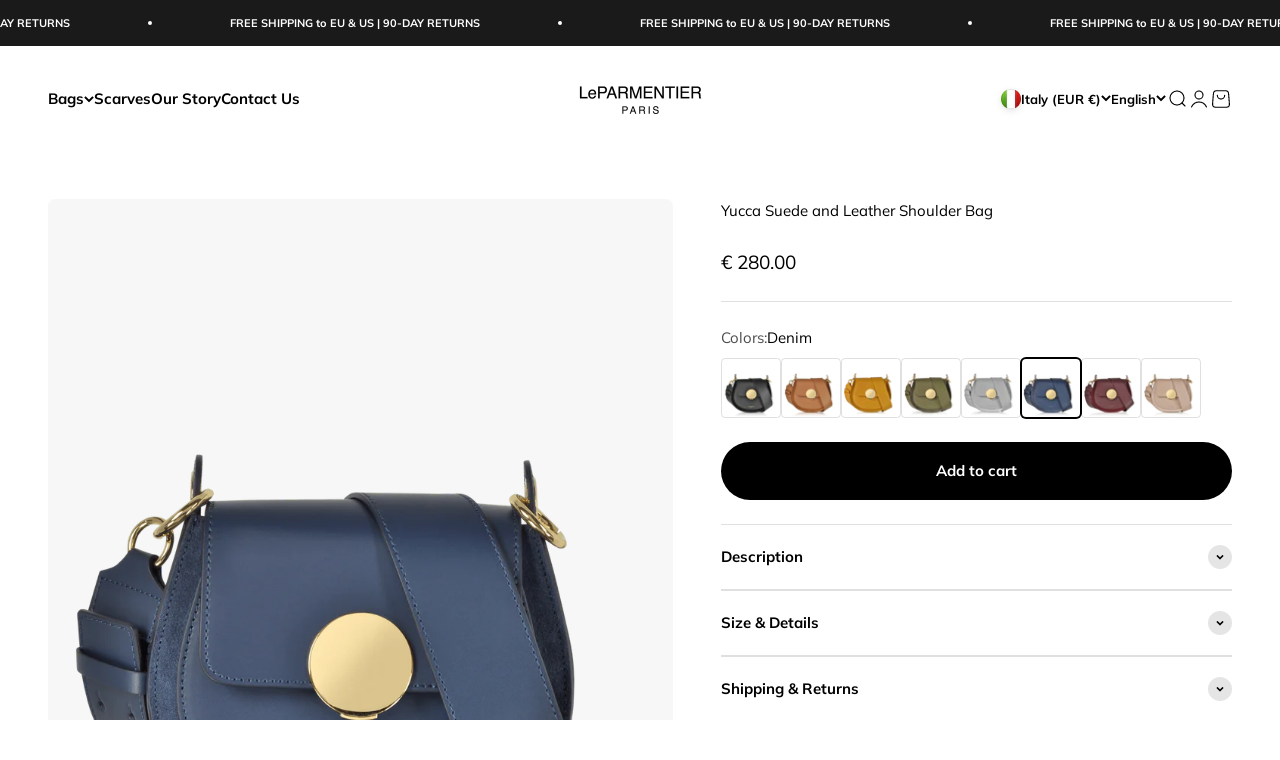

--- FILE ---
content_type: text/javascript
request_url: https://cdn.shopify.com/extensions/019be58c-344b-70eb-b338-fd70c9517a73/littledata-shopify-tracker-117/assets/colibrius-p.js
body_size: 21444
content:
(()=>{function e(i){var r,a=n[i];return void 0!==a?a.exports:(r=n[i]={exports:{}},t[i].call(r.exports,r,r.exports,e),r.exports)}var t={62:(e,t,n)=>{Object.defineProperty(t,"__esModule",{value:!0}),t.PixelCheckoutStartedPinterestHandler=void 0;const i=n(3730),r=n(3792);t.PixelCheckoutStartedPinterestHandler=class extends r.PixelCheckoutPinterestHandler{constructor(){super(...arguments),this.name="checkout_started",this.eventName=i.PinterestEventName.CHECKOUT,this.checkoutStep=1}async handleCheckoutEvent(e){}}},158:(e,t,n)=>{Object.defineProperty(t,"__esModule",{value:!0}),t.ShopifyPixelEventHandler=void 0;const i=n(1512);t.ShopifyPixelEventHandler=class{constructor({analytics:e,browser:t,settings:n,init:i}){this.analytics=e,this.browser=t,this.settings=n,this.init=i}register(){this.analytics.subscribe(this.name,this.run.bind(this))}run(e){return(0,i.logQADebug)({event:e,name:this.name,message:"Event fired"}),this.process(e)}}},336:(e,t,n)=>{Object.defineProperty(t,"__esModule",{value:!0}),t.ProductListTrackingEligibility=void 0;const i=n(6382);t.ProductListTrackingEligibility=class{static shouldTrackProductLists(e){const t=window.ShopifyAnalytics?.meta?.page?.pageType,n=LittledataLayer.ecommerce?.impressions&&LittledataLayer.ecommerce?.impressions?.length,r=t&&[i.shopifyPageTypes.collection,i.shopifyPageTypes.search,...e?[i.shopifyPageTypes.searchResults]:[]].includes(t);return!(!n&&!r)}}},381:(e,t)=>{Object.defineProperty(t,"__esModule",{value:!0}),t.getQueryStringParam=void 0,t.getQueryStringParam=(e,t)=>{if(!e)return"";const n=e.match(`${t}=([a-z,A-Z,0-9,-]+)`);return n&&n.length&&n[1]?n[1]:""}},650:(e,t)=>{Object.defineProperty(t,"__esModule",{value:!0}),t.httpRequest=void 0,t.httpRequest={getJSON:e=>new Promise(((t,n)=>{const i=new XMLHttpRequest;i.open("GET",e),i.onload=()=>{i.status>=200&&i.status<300?t(JSON.parse(i.response)):n(i.statusText)},i.onerror=()=>n(i.statusText),i.send()})),postJSON:(e,t)=>new Promise(((n,i)=>{const r=new XMLHttpRequest;r.onload=()=>{if(r.status>=200&&r.status<300)try{n(JSON.parse(r.response))}catch{n(r.response)}else i(r.statusText)},r.onerror=()=>i(r.statusText),r.open("POST",e),r.setRequestHeader("Content-Type","application/json"),r.send(JSON.stringify(t))}))}},800:(e,t)=>{Object.defineProperty(t,"__esModule",{value:!0}),t.getActiveCurrency=void 0,t.getActiveCurrency=()=>window.Shopify?.checkout?.presentment_currency||window.Shopify?.currency?.active},993:function(e,t,n){var i,r=this&&this.__createBinding||(Object.create?function(e,t,n,i){void 0===i&&(i=n);var r=Object.getOwnPropertyDescriptor(t,n);r&&!("get"in r?!t.__esModule:r.writable||r.configurable)||(r={enumerable:!0,get:function(){return t[n]}}),Object.defineProperty(e,i,r)}:function(e,t,n,i){void 0===i&&(i=n),e[i]=t[n]}),a=this&&this.__setModuleDefault||(Object.create?function(e,t){Object.defineProperty(e,"default",{enumerable:!0,value:t})}:function(e,t){e.default=t}),o=this&&this.__importStar||(i=function(e){return i=Object.getOwnPropertyNames||function(e){var t,n=[];for(t in e)Object.prototype.hasOwnProperty.call(e,t)&&(n[n.length]=t);return n},i(e)},function(e){var t,n,o;if(e&&e.__esModule)return e;if(t={},null!=e)for(n=i(e),o=0;o<n.length;o++)"default"!==n[o]&&r(t,e,n[o]);return a(t,e),t});Object.defineProperty(t,"__esModule",{value:!0}),t.getProductDetail=void 0;const s=n(650),d=n(6627),c=o(n(6382)),l=n(8506);t.getProductDetail=async()=>{const e=u();await(0,l.waitForObjectToLoadP)((()=>!!window.ShopifyAnalytics));const t=window.ShopifyAnalytics?.meta?.page?.pageType;return t===c.shopifyPageTypes.product?p(e):null};const u=()=>{const e=window.location.href.match(/\d{8,20}/);return e&&e[0]},p=async e=>{const t=window.location.pathname.match(/\/products\/(.*)\/?/);let n=t&&t[1];if(!n)return Promise.resolve(null);n=n.replace(/\//g,"");try{const{product:t}=await s.httpRequest.getJSON(`${n}.json`),i={...(0,d.convertShopifyProductToVariant)(t,e),...h()};return window.LittledataLayer.ecommerce.detail=i,i}catch{return null}},h=()=>{let e=window.localStorage.getItem(c.localStorageNames.list_position);e||(e=window.localStorage.getItem("position"));const t=e&&parseInt(e,10),n=window.localStorage.getItem(c.localStorageNames.list_name)||"";return{...t&&{list_position:t},...n&&{list_name:n}}}},1252:(e,t,n)=>{Object.defineProperty(t,"__esModule",{value:!0}),t.ImpressionTracker=void 0;const i=n(4955),r=n(2209),a=n(4277);t.ImpressionTracker=class{constructor(e){this.sentEventsLog={},this.millisecondsForProductAPI=window?.LittledataLayer?.productDelay??2500,this.debugMode=!0===LittledataLayer.debug,this.productDataService=e}processImpressions(e,t,n){this.debugModeLog(e,!1),this.productDataService.fetchVariantsFromShopify(e),e.forEach((e=>{const t=e.handle+"_"+n.toString();this.sentEventsLog[t]=!0})),window.setTimeout((()=>{const o=this.productDataService.getAllVariants(),s=e.map((e=>({...(0,i.findProductInArray)(o,e.handle,e.shopify_variant_id),list_position:e.list_position,list_name:(0,a.getProductListName)(n)}))).filter((e=>(0,r.impressionHasPrice)(document,e)));this.fireImpressionTag(s,t,e)}),this.millisecondsForProductAPI)}fireImpressionTag(e,t,n){if(!e.length)return;LittledataLayer.ecommerce.impressions=[...LittledataLayer.ecommerce.impressions,...e];const r=JSON.parse(JSON.stringify(n));e.forEach((e=>{const t=(0,i.findProductIndexInArray)(r,e.handle,e.shopify_variant_id);r.splice(t,1)})),this.debugModeLog(e,!0),t(e)}debugModeLog(e,t){if(this.debugMode&&e.length){const n=e.map((e=>`${e.handle} (${e.shopify_variant_id})`));t?console.log(`Littledata script triggered view events after ${this.millisecondsForProductAPI}ms`,n):console.log("Littledata script found product links",n)}}hasProductBeenSeen(e,t){return!!this.sentEventsLog[e+"_"+t.toString()]}}},1255:(e,t,n)=>{Object.defineProperty(t,"__esModule",{value:!0}),t.retrieveAndStorePinterestIds=async function(){const e=new URL(window.location.href).searchParams.get("epik"),t=(0,i.getCookie)("_epik")||e;t&&window.LittledataLayer.cidManager.setClientID(r.Platform.pinterest,{epik:t})};const i=n(9441),r=n(5213)},1379:(e,t,n)=>{Object.defineProperty(t,"__esModule",{value:!0}),t.PixelEventManager=void 0;const i=n(1512);t.PixelEventManager=class{constructor(e,t){this.eventHandlers=e,this.destinationName=t}register(e){if(!e||!e.analytics)return void console.error("No api provided, cannot register pixel events");const t=[];this.eventHandlers.forEach((n=>{const i=new n(e);i.register(),t.push(i.name)})),(0,i.logQADebug)({message:`Registered pixel events for ${this.destinationName}`,registeredEvents:t,pixelApi:e})}}},1411:(e,t,n)=>{Object.defineProperty(t,"__esModule",{value:!0}),t.collectGAdsClientIDs=function(){const e=(0,i.getClickIdEntries)(["gclid","gbraid","wbraid"]);Object.keys(e).length&&window.LittledataLayer.cidManager.setClientID(r.Platform.googleAds,e)};const i=n(8395),r=n(5213)},1456:function(e,t,n){var i=this&&this.__importDefault||function(e){return e&&e.__esModule?e:{default:e}};Object.defineProperty(t,"__esModule",{value:!0}),t.completePayment=t.trackEvents=void 0;const r=n(993),a=n(800),o=i(n(6123)),s=n(2554),d=n(9349),c=n(3277),l=n(1823),u=n(3125),p=n(3730);t.trackEvents=()=>{const e=(0,a.getActiveCurrency)();(0,c.isThankYouPage)()&&(0,t.completePayment)(e),window.LittledataLayer.pinterest?.disabledEvents?.includes?.(p.PinterestEventName.VIEW_CATEGORY)||(0,o.default)((t=>{s.PinterestEventHandler.instance.sendEvent(p.PinterestEventName.VIEW_CATEGORY,{line_items:t.map((e=>({product_name:e.name,product_id:e.shopify_product_id,product_category:e.category,product_variant_id:e.shopify_variant_id,product_variant:e.variant,product_price:parseFloat(e.price),product_brand:e.brand}))),currency:e})}),(()=>{}),d.Tracker.pinterest),(0,r.getProductDetail)().then((t=>{t&&s.PinterestEventHandler.instance.sendEvent(p.PinterestEventName.VIEW_CATEGORY,{value:parseFloat(t.price),currency:e,line_items:[{product_name:t.name,product_id:t.shopify_product_id,product_category:t.category,product_variant_id:t.shopify_variant_id,product_variant:t.variant,product_price:parseFloat(t.price),product_brand:t.brand}]})}))},t.completePayment=e=>{if(window.LittledataLayer.hasCustomPixel)return;const t=window.Shopify?.checkout;if(s.PinterestEventHandler.instance.sendEvent(p.PinterestEventName.CHECKOUT,{event_id:t.order_id.toString(),order_quantity:t.line_items.reduce(((e,t)=>e+t.quantity),0),order_id:t.order_id.toString(),promo_code:t.discount?.code,value:parseFloat(t.total_price),currency:e,line_items:t.line_items.map((e=>({product_name:e.title,product_id:e.product_id.toString(),product_variant_id:e.variant_id.toString(),product_variant:e.variant_title,product_price:parseFloat(e.price),product_quantity:e.quantity,product_brand:e.vendor})))}),window.pintrk){const e=(0,l.getOrderIdFromShopifyCheckout)();(0,u.markClientOrderProcessed)(e)}}},1512:(e,t)=>{Object.defineProperty(t,"__esModule",{value:!0}),t.logQADebug=void 0,t.logQADebug=e=>{try{window?.LittledataLayer?.debug&&"production"!==window?.LittledataLayer?.env&&console.log({log:e,env:window.LittledataLayer.env,debug:!0})}catch{}}},1593:(e,t,n)=>{t.loadPinterestTracker=void 0;const i=n(8506),r=n(8e3),a=n(1456),o=n(9349),s=n(2554),d=n(1255),c=n(9137),l=n(2873);t.loadPinterestTracker=async()=>{if(window.LittledataLayer.pixelApi)return(0,r.initPinterestPixel)(),void l.pinterestPixelEventManager.register(window.LittledataLayer.pixelApi);(0,c.initializeManagers)(),window.LittledataLayer.consentManager.onTrackerConsent(o.Tracker.pinterest,(async e=>{e&&((0,r.initPinterestPixel)(),window.LittledataLayer.cidManager&&(0,d.retrieveAndStorePinterestIds)(),(0,i.documentReady)((()=>{window.LittledataLayer.pixelApi?l.pinterestPixelEventManager.register(window.LittledataLayer.pixelApi):(0,a.trackEvents)()})),(0,i.pageView)((function(){s.PinterestEventHandler.instance.sendPageView()}),o.Tracker.pinterest))}))},window.LittledataLayer?.bundled||(window?.document?.prerendering?document.addEventListener("prerenderingchange",t.loadPinterestTracker,{once:!0}):(0,t.loadPinterestTracker)())},1706:(e,t,n)=>{Object.defineProperty(t,"__esModule",{value:!0}),t.getHandleAndVariantFromProductLink=void 0;const i=n(381);t.getHandleAndVariantFromProductLink=e=>{const t={handle:"",shopify_variant_id:""},n=e.match(/(\/products\/)((\w|-)*)(\?|\$?)/);return n&&n.length&&(t.handle=n[2],t.shopify_variant_id=(0,i.getQueryStringParam)(e,"variant")),t}},1823:(e,t,n)=>{Object.defineProperty(t,"__esModule",{value:!0}),t.getOrderIdentifierByType=t.getOrderNumberFromHTML=t.getOrderNameFromHTML=t.getOrderIdFromShopifyCheckout=t.getNumberFromStringOrDefaultToString=void 0;const i=n(9349),r=n(8506);t.getNumberFromStringOrDefaultToString=e=>{const t=e.match(/\d+/);return t?t[0]:e},t.getOrderIdFromShopifyCheckout=()=>window.Shopify?.checkout?.order_id?.toString?.()||"#missing_order_number",t.getOrderNameFromHTML=e=>{const t=e.getElementsByClassName("os-order-number"),n=t.length&&t[0].innerHTML;if(!n||n.toLowerCase().includes("confirmation"))return console.log("Could not find order number in html, fallback to shopify order_id"),null;const[i]=n.match(/#\S+/)||[];return i?.trim?.()},t.getOrderNumberFromHTML=(e,n,i)=>{const r=(0,t.getOrderNameFromHTML)(e);return r?"orderNumber"===n?(0,t.getNumberFromStringOrDefaultToString)(r):r:i||(0,t.getOrderIdFromShopifyCheckout)()},t.getOrderIdentifierByType=(e,n,a)=>{const o=(0,r.getSettings)(i.Tracker.google)?.clientSidePurchase;return"orderId"===a||o&&n===i.Tracker.google?(0,t.getOrderIdFromShopifyCheckout)():(0,t.getOrderNumberFromHTML)(e,a)}},1887:(e,t)=>{Object.defineProperty(t,"__esModule",{value:!0}),t.convertProductHandleToURL=void 0,t.convertProductHandleToURL=e=>`${window.document.location.origin}/products/${e}`},2095:(e,t,n)=>{Object.defineProperty(t,"__esModule",{value:!0}),t.ConsentManager=void 0;const i=n(5213),r=n(6017),a=n(9349),o=n(8506),s={analytics:[a.Tracker.google,a.Tracker.segment],marketing:[a.Tracker.facebook,a.Tracker.pinterest,a.Tracker.tiktok,a.Tracker.littledata,a.Tracker.segment,a.Tracker.google,a.Tracker.googleAds]};class d{get currentConsent(){return this.lastKnownConsent}constructor(){this.consentListener=new EventTarget,this.trackerConsentMap=new Map,this.defaultRefusedConsent={marketing:"no",analytics:"no",preferences:"no",sale_of_data:"no"},this.defaultAcceptedConsent={marketing:"yes",analytics:"yes",preferences:"yes",sale_of_data:"yes"},this.updateConsent=e=>{this.lastKnownConsent=e},window.Shopify?.loadFeatures?.([{name:"consent-tracking-api",version:"0.1"}],(e=>{if(e)return this.consentListener.dispatchEvent(new CustomEvent("consent",{detail:this.defaultRefusedConsent}))})),document.addEventListener("visitorConsentCollected",(e=>{this.consentListener.dispatchEvent(new CustomEvent("consent",{detail:{marketing:e.detail.marketingAllowed?"yes":"no",analytics:e.detail.analyticsAllowed?"yes":"no",preferences:e.detail.preferencesAllowed?"yes":"no",sale_of_data:e.detail.saleOfDataAllowed?"yes":"no"}}))})),(0,o.waitForObjectToLoad)((()=>window.Shopify?.customerPrivacy),(()=>this.consentListener.dispatchEvent(new CustomEvent("consent"))))}static getInstance(){return d.instance||(d.instance=new d),d.instance}static init(){window.LittledataLayer.consentManager||(window.LittledataLayer.consentManager=d.getInstance())}async onTrackerConsent(e,t){if(!(0,o.getSettings)(e).respectUserTrackingConsent)return t(!0);const n=async n=>{const i="yes"===await this.calculateTrackerConsent(e,n?.detail);this.trackerConsentMap.get(e)!==i&&(this.trackerConsentMap.set(e,i),t(i))};this.consentListener.addEventListener("consent",n),await n()}get customPixelPrivacyConsent(){return{analytics:window.LittledataLayer.pixelApi.init.customerPrivacy.analyticsProcessingAllowed?"yes":"no",marketing:window.LittledataLayer.pixelApi.init.customerPrivacy.marketingAllowed?"yes":"no",preferences:window.LittledataLayer.pixelApi.init.customerPrivacy.preferencesProcessingAllowed?"yes":"no",sale_of_data:window.LittledataLayer.pixelApi.init.customerPrivacy.saleOfDataAllowed?"yes":"no"}}async onShopifyConsent(e,t){const n=new Map;if(!this.respectConsent(e))return t(this.defaultAcceptedConsent);if(window.LittledataLayer.pixelApi?.init?.customerPrivacy)return t(this.customPixelPrivacyConsent);const i=async e=>{const i=e?.detail||this.getShopifyCustomerPrivacy(),r=Object.entries(i).some((([e,t])=>n.get(e)!==t));window.LittledataLayer?.debug&&console.log(`Consent event received, updating ${r}`,i),r&&(this.updateConsent(i),Object.entries(i).forEach((([e,t])=>n.set(e,t))),t(i))};this.consentListener.addEventListener("consent",i),await i()}async calculateTrackerConsent(e,t){const n=t||this.getShopifyCustomerPrivacy(),i=[];return s.marketing.includes(e)&&i.push(n?.marketing),s.analytics.includes(e)&&i.push(n?.analytics),i.some((e=>"yes"===e))?"yes":"no"}getShopifyCustomerPrivacy(){if(window.LittledataLayer.pixelApi?.init?.customerPrivacy)return this.customPixelPrivacyConsent;const e=window.LittledataLayer.cidManager?.getClientID?.(i.Platform.custom),t=e?.user_properties?(0,r.deserializeUserProperties)(e?.user_properties||"e30="):null,n=window.Shopify?.customerPrivacy?.currentVisitorConsent?.(),a=t?.userConsent,o=n||this.lastKnownConsent||a||{marketing:"",analytics:"",preferences:"",sale_of_data:""},s=window.Shopify?.customerPrivacy;if(!s)return o;const d=window.Shopify?.customerPrivacy?.shouldShowBanner?.();return Object.entries(o).filter((([e])=>"sale_of_data"!==e)).every((([e,t])=>""===t))&&!d?this.defaultAcceptedConsent:o}respectConsent(e){return!e||window.LittledataLayer[e]?.respectUserTrackingConsent}}t.ConsentManager=d},2209:(e,t,n)=>{Object.defineProperty(t,"__esModule",{value:!0}),t.impressionHasPrice=t.getProductLinks=void 0;const i=n(8506);t.getProductLinks=(e,t,n)=>{const a=(0,i.getElementsByHref)(e,n||"^(?!//cdn)[-.:/,a-z,A-Z,0-9]*/products/");let o=a.filter((e=>t?e.querySelector("img"):e.parentElement.querySelector("img")));return 0===o.length&&(o=a.filter((e=>{const n=e.parentNode.parentNode.parentNode;let i;return i=t?n.nextElementSibling?.querySelector("img")||n.previousElementSibling?.querySelector("img"):!r(e),i}))),o};const r=e=>{const t=e.parentNode;return"none"===getComputedStyle(t,null)?.display||"none"===t?.style?.display||null===e.offsetParent};t.impressionHasPrice=(e,t)=>{const{handle:n,price:r}=t;if(!n||!r)return!1;if(!0!==window.LittledataLayer.productListLinksHavePrices)return!0;const a=String(Math.round(Number(r))),o=(0,i.getElementsByHref)(e,`/products/${n}`);return!!o.length&&o.reduce(((e,t)=>e||t.textContent.search(`${r}|${a}`)>=0),!1)}},2292:(e,t,n)=>{Object.defineProperty(t,"__esModule",{value:!0}),t.getCustomerFromHTML=t.getCustomerFromTYP=void 0;const i=n(3277);t.getCustomerFromTYP=()=>{if(window.LittledataLayer?.pixelApi)return window.LittledataLayer.pixelApi.init?.data?.customer;if(!window.Shopify?.checkout)return null;const e=window.Shopify.checkout;return{id:e.customer_id.toString(),email:e.email,firstName:e.billing_address?.first_name,lastName:e.billing_address?.last_name,phone:e.billing_address?.phone,address:{customer_id:e.customer_id,first_name:e.billing_address?.first_name,last_name:e.billing_address?.last_name,address1:e.billing_address?.address1,address2:e.billing_address?.address2,city:e.billing_address?.city,company:e.billing_address?.company,country:e.billing_address?.country,country_code:e.billing_address?.country_code,country_name:e.billing_address?.country,phone:e.billing_address?.phone,province:e.billing_address?.province,province_code:e.billing_address?.province_code,zip:e.billing_address?.zip}}},t.getCustomerFromHTML=()=>{if(window.LittledataLayer?.pixelApi?.init?.data?.customer)return window.LittledataLayer.pixelApi.init.data.customer;if((0,i.isThankYouPage)())return(0,t.getCustomerFromTYP)();if(window.LittledataLayer?.customer)return window.LittledataLayer?.customer;try{const e=window.document.getElementById("web-pixels-manager-setup")?.innerHTML,t=e?.indexOf('"customer"'),n=e?.substring(t).indexOf('"productVariants"')+t,i=e?.substring(t,n-1);if(i.includes('"customer":null'))return 1==window.LittledataLayer.debug&&console.log("Customer not logged in"),null;const r=JSON.parse(`{${i}}`);return r?.customer?{...r.customer.id&&{id:r.customer.id},...r.customer.email&&{email:r.customer.email},...r.customer.firstName&&{firstName:r.customer.firstName},...r.customer.lastName&&{lastName:r.customer.lastName},...r.customer.phone&&{phone:r.customer.phone},...r.customer.ordersCount&&{purchaseCount:r.customer.ordersCount}}:null}catch(e){return}}},2316:(e,t,n)=>{Object.defineProperty(t,"__esModule",{value:!0}),t.PixelCheckoutHandler=void 0;const i=n(5897),r=n(5440);t.PixelCheckoutHandler=class extends r.ShopifyPixelTrackerEventHandler{process(e){return e.data?.checkout?.localization?.market?.handle&&(window.LittledataLayer.market={handle:e.data.checkout.localization.market.handle,id:e.data.checkout.localization.market.id.replace("gid://shopify/Market/","")}),this.sendClientIds(e),this.handleCheckoutEvent(e)}async getSignature(e){const t=e.data.checkout.lineItems.map((e=>parseInt(e.variant?.id||e.id))).sort(((e,t)=>e-t)),n=(0,i.MD5)(JSON.stringify(t));return`${e.data.checkout.token}-${this.checkoutStep}-${n}`}buildSignature(){return"not implemented for checkout handler"}async getOrderId(e){return e.data.checkout?.order?.id}async sendClientIds(e){await this.initializeManagers(),window.LittledataLayer.cidManager.setCheckoutId(e?.data?.checkout?.token),window.LittledataLayer.cidManager.setUserId(e?.data?.checkout?.order?.customer?.id),this.handleClientIds()}}},2554:(e,t,n)=>{Object.defineProperty(t,"__esModule",{value:!0}),t.PinterestEventHandler=void 0;const i=n(3453),r=n(9349),a=n(8506),o=n(3730);class s extends i.BaseEventHandler{constructor(){super(...arguments),this.pageViewEventName=o.PinterestEventName.PAGE_VIEW}static get instance(){return this.handlerInstance||(this.handlerInstance=new s(r.Tracker.pinterest,!0)),this.handlerInstance}async handleEvent(e,t,{type:n="track"}={}){window.pintrk(n,e,t)}handlePageView(e){return this.handleEvent(this.pageViewEventName,e)}get disabledEvents(){return(0,a.getSettings)(r.Tracker.pinterest)?.disabledEvents||[]}}t.PinterestEventHandler=s},2588:(e,t)=>{Object.defineProperty(t,"__esModule",{value:!0}),t.LocationManager=void 0,t.LocationManager=class{static addQueryParameterToLocation(e,t){if(void 0!==history.pushState)if("undefined"!=typeof URL&&"undefined"!=typeof URLSearchParams){const n=new URL(window.location.href);n.searchParams.set(e,t),window.history.pushState({},"",n.toString())}else{const n=this.getSearchParams();n[e]=t;const i=window.location.protocol+"//"+window.location.host+window.location.pathname+"?"+this.buildQueryString(n);window.history.pushState({},"",i)}else{const n=window.location.hash,i=-1!==n.indexOf("?")?"&":"?";window.location.hash=n+i+e+"="+encodeURIComponent(t)}}static getSearchParams(){const e={},t=window.location.search.substring(1);if(t){const n=t.split("&");for(let t=0;t<n.length;t++){const i=n[t].split("=");2===i.length&&(e[decodeURIComponent(i[0])]=decodeURIComponent(i[1]))}}return e}static buildQueryString(e){const t=[];for(const n in e)e.hasOwnProperty(n)&&t.push(encodeURIComponent(n)+"="+encodeURIComponent(e[n]));return t.join("&")}}},2790:(e,t)=>{Object.defineProperty(t,"__esModule",{value:!0}),t.LD_STATISTICS_URL=t.HTTP_EVENT_INGESTION_URL=t.TRANSACTION_WATCHER_2_URL=t.PRODUCTION_TRANSACTION_WATCHER_2=t.STAGING_TRANSACTION_WATCHER_2=t.PRODUCTION_TRANSACTION_WATCHER=t.STAGING_TRANSACTION_WATCHER=void 0,t.STAGING_TRANSACTION_WATCHER="https://transactions-staging.littledata.io",t.PRODUCTION_TRANSACTION_WATCHER="https://transactions.littledata.io",t.STAGING_TRANSACTION_WATCHER_2="https://transaction-watcher-2-staging.littledata.io",t.PRODUCTION_TRANSACTION_WATCHER_2="https://transaction-watcher-2.littledata.io",t.TRANSACTION_WATCHER_2_URL={staging:"https://transaction-watcher-2-staging.littledata.io","leo-qa":"https://jw35qbamc3.execute-api.us-east-1.amazonaws.com","alin-qa":"https://3nzlc7bhj7.execute-api.us-east-1.amazonaws.com",gamma:"https://5evlxl8jul.execute-api.us-east-1.amazonaws.com",delta:" https://1zpvq8pcaj.execute-api.us-east-1.amazonaws.com",epsilon:"https://5b7q3sbmak.execute-api.us-east-1.amazonaws.com"},t.HTTP_EVENT_INGESTION_URL={production:"https://d1808kr09xslix.cloudfront.net",staging:"https://d2l5r9j98cydf8.cloudfront.net","leo-qa":"https://d1za019bl71405.cloudfront.net","alin-qa":"https://d6xs9ac0vih74.cloudfront.net",gamma:"https://dpqt6ssr1mcbh.cloudfront.net",delta:"https://d3hhk8xlj9h6aa.cloudfront.net",epsilon:"https://d2u7dclrssc3ut.cloudfront.net"},t.LD_STATISTICS_URL={production:"https://bt0lukvxpi.execute-api.us-east-1.amazonaws.com",staging:"https://rx8u28xljg.execute-api.us-east-1.amazonaws.com","leo-qa":"https://cm5suhcuk9.execute-api.us-east-1.amazonaws.com","alin-qa":"https://n6ifxb6gb2.execute-api.us-east-1.amazonaws.com",gamma:"https://51n6r1icbg.execute-api.us-east-1.amazonaws.com",delta:"https://m4rozagstl.execute-api.us-east-1.amazonaws.com",epsilon:"https://tigj5fc3ee.execute-api.us-east-1.amazonaws.com"}},2873:(e,t,n)=>{Object.defineProperty(t,"__esModule",{value:!0}),t.pinterestPixelEventManager=void 0;const i=n(9349),r=n(1379),a=n(62),o=n(5411),s=n(4636);t.pinterestPixelEventManager=new r.PixelEventManager([o.PixelAddToCartPinterestHandler,s.PixelPurchasePinterestHandler,a.PixelCheckoutStartedPinterestHandler],i.Tracker.pinterest)},3125:(e,t,n)=>{Object.defineProperty(t,"__esModule",{value:!0}),t.markClientOrderProcessed=void 0;const i=n(650),r=n(2790),a=n(5146),o=n(9141);t.markClientOrderProcessed=async e=>{if(await(0,a.hasAdblock)())return;const t=o.trackerGlobal.window?.LittledataLayer?.env,n=`${r.TRANSACTION_WATCHER_2_URL?.[t]?r.TRANSACTION_WATCHER_2_URL[t]:r.PRODUCTION_TRANSACTION_WATCHER_2}/client-order`;if(await o.trackerGlobal.window.sessionStorage.getItem("ld_order_processed")===e.toString())return;await o.trackerGlobal.window.sessionStorage.setItem("ld_order_processed",e.toString());const s=o.trackerGlobal?.window?.Shopify?.shop;i.httpRequest.postJSON(n,{orderId:e.toString(),domain:s})}},3277:(e,t,n)=>{Object.defineProperty(t,"__esModule",{value:!0}),t.isThankYouPage=void 0;const i=n(6382);t.isThankYouPage=()=>[i.shopifyPageTypes.c1ThankYou,i.shopifyPageTypes.thankYou].includes(window.Shopify?.Checkout?.page)||window?.LittledataLayer?.isThankYouPage},3453:(e,t,n)=>{Object.defineProperty(t,"__esModule",{value:!0}),t.BaseEventHandler=void 0;const i=n(1512);t.BaseEventHandler=class{constructor(e,t=!1){this.destinationName=e,this.canDelay=t,this.waitBeforeSending=null,this.canDelay&&window.LittledataLayer.delayEventSendByMs&&(console.log(`Setting delay for ${this.destinationName} of ${window.LittledataLayer.delayEventSendByMs} ms`),this.waitBeforeSending=new Promise((e=>{window.setTimeout(e,window.LittledataLayer.delayEventSendByMs)}))),this.flush()}async sendEvent(e,t,n){if(!this.isEventDisabled(e))return this.waitBeforeSending&&(await this.waitBeforeSending,this.waitBeforeSending=null),(0,i.logQADebug)({name:e,body:t,options:n,message:`Sending ${this.destinationName} event`}),this.handleEvent(e,t,n);window.LittledataLayer.debug&&console.log(`Skipping ${this.destinationName} event`,e)}async sendPageView(e,t){return this.isEventDisabled(this.pageViewEventName)||window.LittledataLayer?.disablePageviews?(window.LittledataLayer.debug&&console.log(`Skipped ${this.destinationName} pageview for`,e),void(e?.event_callback&&e?.event_callback?.())):(this.waitBeforeSending&&(await this.waitBeforeSending,this.waitBeforeSending=null),(0,i.logQADebug)({name:this.pageViewEventName,pageData:e,options:t,message:`Sending ${this.destinationName} event`}),this.handlePageView(e,t))}isEventDisabled(e){return(this.disabledEvents||[]).map((e=>e.toLowerCase())).includes(e.toLowerCase())||window.LittledataLayer?.disableClientSideEvents}sendAfterRedirect(e,t){this.pushEventToSessionStorage(e,t)}get delayedEventKey(){return`_littledata_${this.destinationName}_postponed_event`}pushEventToSessionStorage(e,t){try{const n=JSON.stringify({eventName:e,eventBody:t});window.sessionStorage.setItem(this.delayedEventKey,n)}catch(e){console.error("Could not push event to session storage",e)}}async flush(){const e=window.sessionStorage.getItem(this.delayedEventKey);if(e){try{const{eventName:t,eventBody:n}=JSON.parse(e);await this.sendEvent(t,n)}catch(e){console.error("Could not flush event from session storage",e)}window.sessionStorage.removeItem(this.delayedEventKey)}}}},3730:(e,t)=>{var n;Object.defineProperty(t,"__esModule",{value:!0}),t.PinterestEventName=void 0,function(e){e.PAGE_VIEW="pagevisit",e.VIEW_CATEGORY="viewcategory",e.CHECKOUT="checkout",e.LOAD="load",e.PAGE="page",e.ADD_TO_CART="Addtocart",e.PURCHASE="Checkout"}(n||(t.PinterestEventName=n={}))},3792:(e,t,n)=>{Object.defineProperty(t,"__esModule",{value:!0}),t.PixelCheckoutPinterestHandler=void 0;const i=n(9349),r=n(2316),a=n(2554),o=n(1255);t.PixelCheckoutPinterestHandler=class extends r.PixelCheckoutHandler{constructor(){super(...arguments),this.tracker=i.Tracker.pinterest}async handleClientIds(){(0,o.retrieveAndStorePinterestIds)()}async handleCheckoutEvent(e){const{currencyCode:t,totalPrice:n,lineItems:i}=e.data.checkout,r=await this.getSignature(e),o=i.map((e=>({product_id:e.variant.product.id,product_name:e.variant.product.title||e.variant.title,product_price:e.finalLinePrice?.amount||e.variant?.price?.amount,product_quantity:e.quantity,product_variant_id:e.variant.id,product_variant:e.variant.title,product_brand:e.variant.product.vendor,product_category:e.variant.product.type}))),s=await(this.getAdditionalEventData?.(e));a.PinterestEventHandler.instance.sendPageView(),a.PinterestEventHandler.instance.sendEvent(this.eventName,{event_id:r,currency:t,value:n.amount,line_items:o,...s})}}},3979:(e,t,n)=>{Object.defineProperty(t,"__esModule",{value:!0}),t.addUserIdForCustomer=t.possibleUserIds=void 0;const i=n(9349),r=n(5897),a=n(2292),o=n(8506);t.possibleUserIds={shopifyCustomerId:"shopifyCustomerId",email:"email",md5EmailHash:"md5EmailHash",none:"none",metafield:"fromCustomerMetafields"},t.addUserIdForCustomer=e=>{const n=(0,o.getSettings)(i.Tracker.segment).userId,s=(0,a.getCustomerFromHTML)();if(!s)return{};switch(n){case t.possibleUserIds.email:return s.email?{userId:s.email}:{};case t.possibleUserIds.md5EmailHash:return s.email?{userId:(d=s.email,(0,r.MD5)(d).toString())}:{};case t.possibleUserIds.none:case t.possibleUserIds.metafield:return{userId:null};default:return{userId:String(s.id)}}var d}},3993:(e,t)=>{Object.defineProperty(t,"__esModule",{value:!0}),t.LinkManager=void 0,t.LinkManager=class{constructor(e={},t={}){this.parameters={},this.options={},this.processedLinks=new Map,this.parameters=e,this.options={selector:"a[href]",includeExternal:!0,includeSameOrigin:!0,overwriteExisting:!1,...t}}get selector(){return this.options.selector}updateParameters(e,t){this.parameters={...this.parameters,...e},t&&(this.options={...this.options,...t}),this.processedLinks.clear()}addParameter(e,t){this.updateParameters({[e]:t})}removeParameter(e){const t={...this.parameters};delete t[e],this.parameters=t,this.processedLinks.clear()}getAllLinks(){return Array.from(document.querySelectorAll(this.options.selector))}processAllLinks(){const e=this.getAllLinks();return this.processLinks(e)}processLinks(e){let t=0,n=0,i=0;return e.forEach((e=>{try{this.shouldProcessLink(e)?(this.updateSingleLink(e),this.processedLinks.set(e,!0),t++):n++}catch(t){console.warn("Failed to process link:",e.href,t),i++}})),{processed:t,skipped:n,errors:i}}processNewLinks(){const e=this.getAllLinks().filter((e=>!this.processedLinks.has(e)));return this.processLinks(e)}getStats(){return{totalProcessed:this.processedLinks.size,parameters:{...this.parameters},options:{...this.options}}}clearProcessedCache(){this.processedLinks.clear()}isLinkProcessed(e){return this.processedLinks.has(e)}updateSingleLink(e){const t=e.href;if(this.isValidLink(t))try{const n=new URL(t,window.location.href),i=n.origin===window.location.origin;if(!this.options.includeSameOrigin&&i)return;if(!this.options.includeExternal&&!i)return;Object.entries(this.parameters).forEach((([e,t])=>{n.searchParams.has(e)&&!this.options.overwriteExisting||n.searchParams.set(e,String(t))})),e.href=n.toString()}catch(t){this.fallbackUpdateLink(e)}}fallbackUpdateLink(e){const t=e.href,n=[];if(Object.entries(this.parameters).forEach((([e,i])=>{const r=`${encodeURIComponent(e)}=${encodeURIComponent(String(i))}`;!this.options.overwriteExisting&&t.includes(`${e}=`)||n.push(r)})),n.length>0){const i=t.includes("?")?"&":"?";e.href=t+i+n.join("&")}}shouldProcessLink(e){return this.isValidLink(e.href)&&!this.processedLinks.has(e)}isValidLink(e){return!(!e||"#"===e||["javascript:","mailto:","tel:","ftp:","file:"].some((t=>e.startsWith(t))))}}},4255:(e,t,n)=>{function i(e,t){return a.filter((n=>n.context==e&&n.methodName==t))[0]}function r(){return location.pathname+location.search}n.r(t),n.d(t,{default:()=>s});const a=[];class o{static add(e,t,n){(function(e,t){let n=i(e,t);return n||(n=new o(e,t),a.push(n)),n})(e,t).add(n)}static remove(e,t,n){let r=i(e,t);r&&r.remove(n)}constructor(e,t){this.context=e,this.methodName=t,this.isTask=/Task$/.test(t),this.originalMethodReference=this.isTask?e.get(t):e[t],this.methodChain=[],this.boundMethodChain=[],this.wrappedMethod=(...e)=>(0,this.boundMethodChain[this.boundMethodChain.length-1])(...e),this.isTask?e.set(t,this.wrappedMethod):e[t]=this.wrappedMethod}add(e){this.methodChain.push(e),this.rebindMethodChain()}remove(e){const t=this.methodChain.indexOf(e);t>-1&&(this.methodChain.splice(t,1),this.methodChain.length>0?this.rebindMethodChain():this.destroy())}rebindMethodChain(){this.boundMethodChain=[];for(let e,t=0;e=this.methodChain[t];t++){const n=this.boundMethodChain[t-1]||this.originalMethodReference.bind(this.context);this.boundMethodChain.push(e(n))}}destroy(){const e=a.indexOf(this);e>-1&&(a.splice(e,1),this.isTask?this.context.set(this.methodName,this.originalMethodReference):this.context[this.methodName]=this.originalMethodReference)}}class s{constructor(e){history.pushState&&window.addEventListener&&(this.onUrlChange=()=>{console.warn("UrlChangeTracker not given callback")},this.path=r(),this.trackReplaceState=e,this.pushStateOverride=this.pushStateOverride.bind(this),this.replaceStateOverride=this.replaceStateOverride.bind(this),this.handlePopState=this.handlePopState.bind(this),o.add(history,"pushState",this.pushStateOverride),o.add(history,"replaceState",this.replaceStateOverride),window.addEventListener("popstate",this.handlePopState))}setCallback(e){this.onUrlChange=e}pushStateOverride(e){return(...t)=>{e(...t),this.handleUrlChange(!0)}}replaceStateOverride(e){return(...t)=>{e(...t),this.handleUrlChange(!1)}}handlePopState(){this.handleUrlChange(!0)}handleUrlChange(e){setTimeout((()=>{const t=this.path,n=r();t!=n&&this.shouldTrackUrlChange(n,t)&&(this.path=n,(e||this.trackReplaceState)&&this.onUrlChange())}),0)}shouldTrackUrlChange(e,t){return!(!e||!t)}remove(){this.queue.destroy(),o.remove(history,"pushState",this.pushStateOverride),o.remove(history,"replaceState",this.replaceStateOverride),window.removeEventListener("popstate",this.handlePopState)}}},4277:(e,t,n)=>{Object.defineProperty(t,"__esModule",{value:!0}),t.getProductListName=void 0;const i=n(8506);t.getProductListName=e=>{const t=window.ShopifyAnalytics?.meta?.page?.pageType;return(0,i.getSettings)(e).usePageTypeForListName&&t?t:window.document.location.pathname}},4280:(e,t)=>{Object.defineProperty(t,"__esModule",{value:!0}),t.getCurrentMarket=async function(){const e=window?.LittledataLayer?.market?.id;return e||null}},4382:(e,t,n)=>{Object.defineProperty(t,"__esModule",{value:!0}),t.PixelAddToCartHandler=void 0;const i=n(5440);t.PixelAddToCartHandler=class extends i.ShopifyPixelTrackerEventHandler{constructor(){super(...arguments),this.name="product_added_to_cart"}async getCartContats(e){return this.browser.sessionStorage.getItem(`_ld_${e}`)}async buildSignature(e){const t=await this.getCartToken(),{merchandise:n}=e.data.cartLine;return`${t}_${n.id}`}async getCartToken(e=1){let t=this.init?.data?.cart?.id;return e>3?"":(t||(t=await this.browser.cookie.get("cart")),t||(await new Promise((e=>setTimeout(e,100))),t=await this.getCartToken(e+1)),t.split("?")[0])}}},4470:(e,t)=>{var n;Object.defineProperty(t,"__esModule",{value:!0}),t.customTask=t.HTTPMethod=void 0,function(e){e.POST="POST",e.GET="GET",e.PUT="PUT",e.DELETE="DELETE"}(n||(t.HTTPMethod=n={})),t.customTask=(e,t=n.POST)=>function(i){window._ga_originalSendHitTask=window._ga_originalSendHitTask||i.get("sendHitTask"),i.set("sendHitTask",(function(i){const r=window._ga_originalSendHitTask;try{r(i);const a=i.get("hitPayload"),o=new XMLHttpRequest;t===n.GET?(o.open(t,e+"?"+a,!0),o.send(null)):(o.open(t,e,!0),o.withCredentials=!1,o.setRequestHeader("Content-Type","application/x-www-form-urlencoded"),console.log("hit payload",a),o.send(a))}catch(e){r(i)}}))}},4636:(e,t,n)=>{Object.defineProperty(t,"__esModule",{value:!0}),t.PixelPurchasePinterestHandler=void 0;const i=n(3730),r=n(3792);t.PixelPurchasePinterestHandler=class extends r.PixelCheckoutPinterestHandler{constructor(){super(...arguments),this.name="checkout_completed",this.eventName=i.PinterestEventName.PURCHASE,this.checkoutStep=4}async getSignature(e){return this.getOrderId(e)}async getAdditionalEventData(e){return{order_id:await this.getOrderId(e),order_quantity:e.data.checkout.lineItems.reduce(((e,t)=>e+t.quantity),0)}}}},4926:(e,t,n)=>{Object.defineProperty(t,"__esModule",{value:!0}),t.getGA4Id=void 0;const i=n(8506),r=n(9349),a=n(9441);t.getGA4Id=()=>(0,i.getSettings)(r.Tracker.google)?.measurementId||(0,a.getCookie)("_ld_measurementid")||""},4955:(e,t)=>{Object.defineProperty(t,"__esModule",{value:!0}),t.findProductIndexInArray=t.findProductInArray=void 0,t.findProductInArray=(e,t,n)=>e.find((e=>n?t===e.handle&&e.shopify_variant_id===n:t===e.handle)),t.findProductIndexInArray=(e,t,n)=>e.findIndex((e=>n?t===e.handle&&e.shopify_variant_id===n:t===e.handle))},5105:(e,t)=>{Object.defineProperty(t,"__esModule",{value:!0}),t.generateUUID=function(){return window?.crypto?.randomUUID?crypto.randomUUID():"xxxxxxxx-xxxx-4xxx-yxxx-xxxxxxxxxxxx".replace(/[xy]/g,(function(e){const t=16*Math.random()|0;return("x"==e?t:3&t|8).toString(16)}))}},5146:(e,t,n)=>{Object.defineProperty(t,"__esModule",{value:!0}),t.hasAdblock=void 0;const i=n(9141),r="littledata_adblock";t.hasAdblock=async()=>{const e=await i.trackerGlobal.window.sessionStorage.getItem(r);if(e)return"true"===e;const t=await fetch("https://google-analytics.com/g/collect",{mode:"no-cors"}).then((()=>!1)).catch((()=>!0));var n;return await(n=t,i.trackerGlobal.window.sessionStorage.setItem(r,n.toString())),t}},5213:(e,t,n)=>{Object.defineProperty(t,"__esModule",{value:!0}),t.ClientIDManager=t.Platform=void 0;const i=n(6382),r=n(3277);var a;!function(e){e.googleAnalytics="googleAnalytics",e.googleAnalytics4="googleAnalytics4",e.gtag="gtag",e.facebook="facebook",e.tiktok="tiktok",e.segment="segment",e.pinterest="pinterest",e.klaviyo="klaviyo",e.googleAds="googleAds",e.microsoft="microsoft",e.custom="custom"}(a||(t.Platform=a={}));const o="ld_ca";class s{constructor(){this.clientIDs={},this.cart=null,this.checkoutId=null,this.userId=null,this.updateDebounceTimeout=null,this.clientIDs=this.loadClientIDs(),this.checkCartIntegrity()}static getInstance(){return s.instance||(s.instance=new s),s.instance}static init(){window.LittledataLayer.cidManager||(window.LittledataLayer.cidManager=s.getInstance())}async checkCartIntegrity(){window?.LittledataLayer?.pixelApi?await this.retrieveCart():await this.shouldUpdateCart()&&!(0,r.isThankYouPage)()&&await this.synchronize()}async setClientID(e,t){const n={...this.clientIDs[e],...t};JSON.stringify(this.clientIDs[e])===JSON.stringify(n)&&!(0,r.isThankYouPage)()||(this.clientIDs[e]=n,this.saveClientIDs(),await this.synchronize())}getClientID(e){return this.clientIDs[e]}getAllClientIDs(){return this.clientIDs}getCart(){return this.cart}setCheckoutId(e){this.checkoutId=e}setUserId(e){this.userId=e}loadClientIDs(){const e={};for(const t of Object.keys(a)){const n=window.localStorage.getItem(`_ld_${t}_clientIDs`);n&&(e[t]=JSON.parse(n))}const t=window.sessionStorage.getItem(`_ld_${a.custom}_clientIDs`);return t&&(e[a.custom]=JSON.parse(t)),e}saveClientIDs(){for(const[e,t]of Object.entries(this.clientIDs)){let n=window.localStorage;e===a.custom&&(n=window.sessionStorage),n.setItem(`_ld_${e}_clientIDs`,JSON.stringify(t))}}async retrieveCartFromShopify(){const e=await window.fetch("/cart.json");return await e.json()}async retrieveCartFromPixel(){const e=window.LittledataLayer.pixelApi?.init?.data?.cart;return{token:e?.id,attributes:e?.attributes&&(t=e.attributes,t.reduce(((e,t)=>({...e,[t.key]:t.value})),{}))||{},total_price:e?.cost?.totalAmount?.amount,original_total_price:e?.cost?.totalAmount?.amount,total_discount:0,total_weight:0,item_count:e?.totalQuantity,items:[],requires_shipping:!0,currency:e?.cost?.totalAmount?.currencyCode,items_subtotal_price:e?.cost?.totalAmount?.amount,cart_level_discount_applications:[]};var t}async retrieveCart(){const e=window.LittledataLayer.pixelApi?await this.retrieveCartFromPixel():await this.retrieveCartFromShopify(),t=e?.token?.split?.("?")?.[0];return this.cart={...e,...t&&{token:t}},this.cart}async shouldUpdateCart(){const e=await this.retrieveCart(),t=window.localStorage.getItem(o);if(!t)return!0;const n=this.getSanitizedClientIDs();return t!==this.constructCartAttributes(e.token,JSON.stringify(n))}async synchronize(){this.updateDebounceTimeout&&(clearTimeout(this.updateDebounceTimeout),this.updateDebounceTimeout=null),this.updateDebounceTimeout=setTimeout((async()=>{(0,r.isThankYouPage)()?await this.updateTMv2(!0):(await this.updateShopifyCart(),await this.updateTMv2())}),1e3)}getSanitizedClientIDs(){const e=Object.entries(this.clientIDs?.[a.custom]||{}).filter((([e])=>"user_properties"!==e));e.sort((([e],[t])=>e.localeCompare(t)));const t=Object.entries(this.clientIDs||{}).filter((([e])=>e!==a.custom));t.sort((([e],[t])=>e.localeCompare(t)));const n=Object.fromEntries(e),i=Object.fromEntries(t),r=atob(this.clientIDs[a.custom]?.user_properties||"e30=");return{...i,...JSON.parse(r),...Object.keys(n).length&&{custom:n}}}async updateShopifyCart(){if(!window.LittledataLayer.pixelApi&&("boolean"!=typeof window.LittledataLayer.sendNoteAttributes||window.LittledataLayer.sendNoteAttributes))try{const e=this.getSanitizedClientIDs(),t=new FormData,n=btoa(JSON.stringify(e));t.append("attributes[__ld_attr]",n);const i=await window.fetch("/cart/update.js",{method:"POST",body:t}),r=await i.json(),a=r?.token?.split?.("?")?.[0],s=this.constructCartAttributes(a,JSON.stringify(e));window.localStorage.setItem(o,s),this.cart={...this.cart||{},...r,...a&&{token:a}}}catch(e){console.error(`[Littledata] An error occurred while saving client IDs to the shopify cart: ${e.message}`)}}constructCartAttributes(e,t){return`${e}:${t}`}async updateTMv2(e=!1){const t=window.LittledataLayer.env,n=i.TRANSACTION_WATCHER_2_URL?.[t]?i.TRANSACTION_WATCHER_2_URL[t]:i.PRODUCTION_TRANSACTION_WATCHER_2,r=window.Shopify?.checkout?.customer_id?.toString?.()||window.LittledataLayer.pixelApi?.init?.data?.customer?.id||this.userId,a=window.Shopify?.shop||window.LittledataLayer.pixelApi?.init?.data?.shop?.myshopifyDomain;if(!e&&!this.cart?.token&&!this.checkoutId)return;const o=`${n}/clientID/shopify`,s=JSON.stringify({clientID:this.clientIDs,...!e&&this.cart&&{cartID:this.cart.token},...!e&&!this.cart?.token&&this.checkoutId&&{checkoutID:this.checkoutId},...e&&r&&{userID:r},...a&&{shopDomain:a}});await this.sendRequest(o,"POST",s)}async sendRequest(e,t,n){await window.fetch(e,{method:t,headers:{"Content-Type":"text/plain"},body:n})}}t.ClientIDManager=s},5411:(e,t,n)=>{Object.defineProperty(t,"__esModule",{value:!0}),t.PixelAddToCartPinterestHandler=void 0;const i=n(9349),r=n(2554),a=n(3730),o=n(4382);t.PixelAddToCartPinterestHandler=class extends o.PixelAddToCartHandler{constructor(){super(...arguments),this.tracker=i.Tracker.pinterest,this.name="product_added_to_cart"}async process(e){const{cost:t,quantity:n,merchandise:i}=e.data.cartLine,o=await this.getSignature(e);await r.PinterestEventHandler.instance.sendEvent(a.PinterestEventName.ADD_TO_CART,{event_id:o,value:t.totalAmount.amount,currency:t.totalAmount.currencyCode,line_items:[{product_id:i.product.id,product_name:i.product.title||i.title,product_price:i.price.amount,product_quantity:n,product_variant_id:i.id,product_variant:i.title,product_brand:i.product.vendor,product_category:i.product.type}]})}}},5440:(e,t,n)=>{Object.defineProperty(t,"__esModule",{value:!0}),t.ShopifyPixelTrackerEventHandler=void 0;const i=n(158),r=n(7285),a=n(8506),o=n(5897),s=n(9137);t.ShopifyPixelTrackerEventHandler=class extends i.ShopifyPixelEventHandler{get destinationSettings(){return(0,a.getSettings)(this.tracker)}getProductId(e){return(0,r.getProductIdentifier)(this.tracker,e)}buildSignatureKey(e){return`_ld_sig_${e}`}async getSignature(e){const t=await this.buildSignature(e),n=(0,o.MD5)(`${this.tracker}_${t}`);let i=1;const r=this.buildSignatureKey(n),a=await this.browser.cookie.get(r);return a&&(i=parseInt(a)+1),await this.browser.cookie.set(r,i.toString()),`${n}${i}`}initializeManagers(){return(0,s.initializeManagers)()}}},5897:(e,t)=>{function n(e,t,n,i,r,a){return s(function(e,t){return e<<t|e>>>32-t}(s(s(t,e),s(i,a)),r),n)}function i(e,t,i,r,a,o,s){return n(t&i|~t&r,e,t,a,o,s)}function r(e,t,i,r,a,o,s){return n(t&r|i&~r,e,t,a,o,s)}function a(e,t,i,r,a,o,s){return n(t^i^r,e,t,a,o,s)}function o(e,t,i,r,a,o,s){return n(i^(t|~r),e,t,a,o,s)}function s(e,t){const n=(65535&e)+(65535&t);return(e>>16)+(t>>16)+(n>>16)<<16|65535&n}Object.defineProperty(t,"__esModule",{value:!0}),t.MD5=void 0,t.MD5=function(e){const t=function(e){for(var t,n="0123456789ABCDEF",i="",r=0;r<e.length;r++)t=e.charCodeAt(r),i+=n.charAt(t>>>4&15)+n.charAt(15&t);return i}(function(e){for(var t="",n=0;n<32*e.length;n+=8)t+=String.fromCharCode(e[n>>5]>>>n%32&255);return t}(function(e,t){e[t>>5]|=128<<t%32,e[14+(t+64>>>9<<4)]=t;for(var n=1732584193,d=-271733879,c=-1732584194,l=271733878,u=0;u<e.length;u+=16){const t=n,p=d,h=c,g=l;d=o(d=o(d=o(d=o(d=a(d=a(d=a(d=a(d=r(d=r(d=r(d=r(d=i(d=i(d=i(d=i(d,c=i(c,l=i(l,n=i(n,d,c,l,e[u+0],7,-680876936),d,c,e[u+1],12,-389564586),n,d,e[u+2],17,606105819),l,n,e[u+3],22,-1044525330),c=i(c,l=i(l,n=i(n,d,c,l,e[u+4],7,-176418897),d,c,e[u+5],12,1200080426),n,d,e[u+6],17,-1473231341),l,n,e[u+7],22,-45705983),c=i(c,l=i(l,n=i(n,d,c,l,e[u+8],7,1770035416),d,c,e[u+9],12,-1958414417),n,d,e[u+10],17,-42063),l,n,e[u+11],22,-1990404162),c=i(c,l=i(l,n=i(n,d,c,l,e[u+12],7,1804603682),d,c,e[u+13],12,-40341101),n,d,e[u+14],17,-1502002290),l,n,e[u+15],22,1236535329),c=r(c,l=r(l,n=r(n,d,c,l,e[u+1],5,-165796510),d,c,e[u+6],9,-1069501632),n,d,e[u+11],14,643717713),l,n,e[u+0],20,-373897302),c=r(c,l=r(l,n=r(n,d,c,l,e[u+5],5,-701558691),d,c,e[u+10],9,38016083),n,d,e[u+15],14,-660478335),l,n,e[u+4],20,-405537848),c=r(c,l=r(l,n=r(n,d,c,l,e[u+9],5,568446438),d,c,e[u+14],9,-1019803690),n,d,e[u+3],14,-187363961),l,n,e[u+8],20,1163531501),c=r(c,l=r(l,n=r(n,d,c,l,e[u+13],5,-1444681467),d,c,e[u+2],9,-51403784),n,d,e[u+7],14,1735328473),l,n,e[u+12],20,-1926607734),c=a(c,l=a(l,n=a(n,d,c,l,e[u+5],4,-378558),d,c,e[u+8],11,-2022574463),n,d,e[u+11],16,1839030562),l,n,e[u+14],23,-35309556),c=a(c,l=a(l,n=a(n,d,c,l,e[u+1],4,-1530992060),d,c,e[u+4],11,1272893353),n,d,e[u+7],16,-155497632),l,n,e[u+10],23,-1094730640),c=a(c,l=a(l,n=a(n,d,c,l,e[u+13],4,681279174),d,c,e[u+0],11,-358537222),n,d,e[u+3],16,-722521979),l,n,e[u+6],23,76029189),c=a(c,l=a(l,n=a(n,d,c,l,e[u+9],4,-640364487),d,c,e[u+12],11,-421815835),n,d,e[u+15],16,530742520),l,n,e[u+2],23,-995338651),c=o(c,l=o(l,n=o(n,d,c,l,e[u+0],6,-198630844),d,c,e[u+7],10,1126891415),n,d,e[u+14],15,-1416354905),l,n,e[u+5],21,-57434055),c=o(c,l=o(l,n=o(n,d,c,l,e[u+12],6,1700485571),d,c,e[u+3],10,-1894986606),n,d,e[u+10],15,-1051523),l,n,e[u+1],21,-2054922799),c=o(c,l=o(l,n=o(n,d,c,l,e[u+8],6,1873313359),d,c,e[u+15],10,-30611744),n,d,e[u+6],15,-1560198380),l,n,e[u+13],21,1309151649),c=o(c,l=o(l,n=o(n,d,c,l,e[u+4],6,-145523070),d,c,e[u+11],10,-1120210379),n,d,e[u+2],15,718787259),l,n,e[u+9],21,-343485551),n=s(n,t),d=s(d,p),c=s(c,h),l=s(l,g)}return[n,d,c,l]}(function(e){for(var t=Array(e.length>>2),n=0;n<t.length;n++)t[n]=0;for(n=0;n<8*e.length;n+=8)t[n>>5]|=(255&e.charCodeAt(n/8))<<n%32;return t}(e),8*e.length)));return t.toLowerCase()}},5932:function(e,t,n){function i(e){if(e)return{externalIds:[{id:e,type:"shopify_customer_id",collection:"users",encoding:"none"}]}}var r=this&&this.__importDefault||function(e){return e&&e.__esModule?e:{default:e}};Object.defineProperty(t,"__esModule",{value:!0}),t.getClientIP=t.callSegmentPage=t.trackEvents=t.getContext=t.buildStandardContext=t.getOnetrustActiveGroups=void 0;const a=n(8506),o=n(6287),s=r(n(6123)),d=n(993),c=n(650),l=n(6016),u=n(3979),p=n(9349),h=n(9393),g=n(8163),m=n(9441),w=p.Tracker.segment,y="_ld_ss",f=864e5;t.getOnetrustActiveGroups=()=>{const{OnetrustActiveGroups:e}=window;return e&&{OnetrustActiveGroups:e}},t.buildStandardContext=async e=>{const n=(0,u.addUserIdForCustomer)(window.LittledataLayer),r=(0,a.getSettings)(p.Tracker.segment)?.respectUserTrackingConsent,o=await window.LittledataLayer.consentManager.getShopifyCustomerPrivacy();return{integration:{name:"shopify_littledata",version:'"15.92.0"'},traits:{...e||(0,g.buildSegmentCustomerTraits)().traits,...(0,t.getOnetrustActiveGroups)()},...n&&i(n.userId),...o&&{consent:{categoryPreferences:{Advertising:!r||"yes"===o.marketing,Analytics:!r||"yes"===o.analytics,Functional:!r||"yes"===o.preferences,DataSharing:!r||"yes"===o.sale_of_data}}}}},t.getContext=async e=>{const n=(0,a.getSettings)(p.Tracker.segment)?.anonymizeIp,i=await(0,t.buildStandardContext)(e);if(!n)return i;const r=window.sessionStorage.getItem("_littledata_sc");if(r)return JSON.parse(r);const o=await(0,t.getClientIP)({anonymize:!0});return{...i,...o.ipv4&&{ip:o.ipv4}}};let v=!1;t.trackEvents=()=>{if(window.LittledataLayer){(async()=>{v||(0,m.getCookie)(y)||(v=!0,await l.SegmentEventHandler.instance.sendEvent(h.SegmentEventName.SESSION_STARTED,{}),document.cookie=`${y}=1; path=/;`)})();const e=e=>{l.SegmentEventHandler.instance.sendAfterRedirect(h.SegmentEventName.PRODUCT_CLICKED,{...(0,o.segmentProduct)(e),list_id:e.list_name})},t=e=>{l.SegmentEventHandler.instance.sendEvent(h.SegmentEventName.PRODUCT_LIST_VIEWED,{list_id:e&&e[0].list_name,products:e.map(o.segmentProduct)})};window.LittledataLayer.segment?.disabledEvents?.includes?.(h.SegmentEventName.PRODUCT_LIST_VIEWED)||(0,s.default)(t,e,w),(0,d.getProductDetail)().then((e=>{if(e){const t=(0,o.segmentProduct)(e);(0,a.trackProductImageClicks)((e=>{t.image_url=e.src,l.SegmentEventHandler.instance.sendEvent(h.SegmentEventName.PRODUCT_IMAGE_CLICKED,t)})),(0,a.trackSocialShares)((e=>{l.SegmentEventHandler.instance.sendEvent(h.SegmentEventName.PRODUCT_SHARED,{...t,share_via:e})}))}}))}},t.callSegmentPage=e=>{(0,d.getProductDetail)().then((e=>{if(e){const t=(0,o.segmentProduct)(e);window.analytics.ready((()=>{l.SegmentEventHandler.instance.sendEvent(h.SegmentEventName.PRODUCT_VIEWED,t)}))}}));const t=document.title;l.SegmentEventHandler.instance.sendPageView(t,e)},t.getClientIP=async({anonymize:e=!1}={})=>{window.localStorage.getItem("ld_fetching_ip")&&await(0,a.waitForObjectToLoadP)((()=>window.localStorage.getItem("ld_fetching_ip")),1e4);let[t,n]=window.localStorage.getItem("ld_ipv4")?.split(";;")||[],[i,r]=window.localStorage.getItem("ld_ipv6")?.split(";;")||[];if(n&&+new Date(n)<+new Date&&(t=null,window.localStorage.removeItem("ld_ipv4")),r&&+new Date(r)<+new Date&&(i=null,window.localStorage.removeItem("ld_ipv6")),!t||!i){window.localStorage.setItem("ld_fetching_ip","true");const e=c.httpRequest.getJSON("//api64.ipify.org?format=json").then((e=>e.ip?.includes(":")?e.ip:null)).catch((()=>null)),n=c.httpRequest.getJSON("//api.ipify.org?format=json").then((e=>e.ip)).catch((()=>null));[t,i]=await Promise.all([n,e]),t&&window.localStorage.setItem("ld_ipv4",`${t};;${+new Date+f}`),i&&window.localStorage.setItem("ld_ipv6",`${i};;${+new Date+f}`),window.localStorage.removeItem("ld_fetching_ip")}return e&&(t=t?.replace?.(/([0-9a-z]+)$/,"0"),i=i?.replace?.(/:[0-9a-fA-F]+$/,":0")),{...t&&{ipv4:t},...i&&{ipv6:i}}}},6016:(e,t,n)=>{Object.defineProperty(t,"__esModule",{value:!0}),t.SegmentEventHandler=void 0;const i=n(3453),r=n(3979),a=n(5932),o=n(8506),s=n(9349),d=n(9393);class c extends i.BaseEventHandler{constructor(){super(s.Tracker.segment,!0),this.pageViewEventName=d.SegmentEventName.PAGE}static get instance(){return this.handlerInstance||(this.handlerInstance=new c),this.handlerInstance}async handleEvent(e,t,n){(0,a.getContext)().then((i=>{window.analytics.track(e,{sent_from:"Littledata script",category:"Shopify (Littledata)",...t,...(0,r.addUserIdForCustomer)(window.LittledataLayer),...(0,a.getOnetrustActiveGroups)()},{context:i},n)}))}handlePageView(e,t){return new Promise((n=>{(0,a.getContext)().then((i=>{window.analytics.page(e,{},{context:i,integrations:t}),n()}))}))}get disabledEvents(){return(0,o.getSettings)(s.Tracker.segment)?.disabledEvents||[]}}t.SegmentEventHandler=c},6017:(e,t,n)=>{function i(e){const t=atob(e);return JSON.parse(t)}function r(e){return btoa(JSON.stringify(e))}function a(){const e=window.LittledataLayer.cidManager.getClientID(s.Platform.custom);try{return i(e?.user_properties)}catch{}return null}async function o(e=!0){let t,n,i;if(e){t=window.navigator.userAgent;const e=await(0,p.getClientIP)();n=e.ipv4,i=e.ipv6}const r=window.LittledataLayer.consentManager.getShopifyCustomerPrivacy(),o=(0,d.getUTM)(),s=(0,c.getCustomerFromHTML)(),m=(0,l.getCookie)("_shopify_y"),w=function(){let e=window.localStorage.getItem("_ld_id");return e||(e=(0,u.generateUUID)(),window.localStorage.setItem("_ld_id",e)),e}(),y=await async function(){return navigator?.userAgentData?.getHighEntropyValues?navigator.userAgentData.getHighEntropyValues(["platform","platformVersion","architecture","model","uaFullVersion","bitness","fullVersionList","wow64"]).then((e=>({architecture:e.architecture,bitness:e.bitness,full_version_list:(Object.values(e.fullVersionList)||navigator?.userAgentData?.brands).map((e=>[encodeURIComponent(e.brand),encodeURIComponent(e.version)].join(";"))).join("|"),isMobile:e.mobile||navigator?.userAgentData?.mobile,mobileModel:e.model||null,platform:e.platform||navigator?.userAgentData?.platform,platform_version:e.platformVersion,wow64:e.wow64}))):null}(),f=await async function(){const e=a(),t=e?.pageInfo?.page_referrer,n=(0,h.getReferrer)();return{page_referrer:null!==n&&t!==n?n:t,language:(navigator?.language||"").toLowerCase(),timezone:Intl.DateTimeFormat().resolvedOptions().timeZone,screen:{width:window.screen?.width?.toString(),height:window.screen?.height?.toString(),density:window.devicePixelRatio?.toString()}}}(),v=await(0,g.getCurrentMarket)();return{...a()||{},...n&&{ipv4:n},...i&&{ipv6:i},...t&&{userAgent:t},...Object.keys(o||[]).length&&{utm:o},...e&&s?.id&&{customerId:s.id},...e&&s?.email&&{email:s.email},...m&&{y:m},...y&&{clientHints:y},...f&&{pageInfo:f},...v&&{marketId:v},userConsent:r,ldID:w}}Object.defineProperty(t,"__esModule",{value:!0}),t.deserializeUserProperties=i,t.serializeUserProperties=r,t.getExistingUserProperties=a,t.getRawUserProperties=o,t.collectUserProperties=async function(e=!0){return r(await o(e))};const s=n(5213),d=n(9109),c=n(2292),l=n(9441),u=n(5105),p=n(5932),h=n(7024),g=n(4280)},6123:(e,t,n)=>{Object.defineProperty(t,"__esModule",{value:!0}),t.ProductListObserver=t.ProductClickHandler=t.ImpressionTracker=t.ProductDataService=void 0;const i=n(6901);Object.defineProperty(t,"ProductDataService",{enumerable:!0,get:function(){return i.ProductDataService}});const r=n(1252);Object.defineProperty(t,"ImpressionTracker",{enumerable:!0,get:function(){return r.ImpressionTracker}});const a=n(8384);Object.defineProperty(t,"ProductClickHandler",{enumerable:!0,get:function(){return a.ProductClickHandler}});const o=n(9178);Object.defineProperty(t,"ProductListObserver",{enumerable:!0,get:function(){return o.ProductListObserver}}),n(8494),t.default=(e,t,n,s=!1)=>{const d=new i.ProductDataService,c=new r.ImpressionTracker(d),l=new a.ProductClickHandler(d);new o.ProductListObserver(d,c,l).observe(e,t,n,s)}},6205:(e,t,n)=>{function i(){const e=(0,a.getUTM)();return e.gclid?{}:(!e.utm_medium&&e.utm_source&&(e.utm_medium="referral"),{...e.utm_id&&{campaign_id:e.utm_id},...e.utm_source&&{campaign_source:e.utm_source},...e.utm_medium&&{campaign_medium:e.utm_medium},...e.utm_campaign&&{campaign_name:e.utm_campaign},...e.utm_term&&{campaign_term:e.utm_term},...e.utm_content&&{campaign_content:e.utm_content}})}Object.defineProperty(t,"__esModule",{value:!0}),t.extraExcludedReferrers=void 0;const r=n(9441),a=n(9109),o=n(7024);t.extraExcludedReferrers=["shop.app"],t.default=()=>{const e=window.LittledataLayer||{},t={allow_ad_personalization_signals:!0,page_referrer:(0,o.getReferrer)(),transport_type:"beacon",...i()},n=e.customer&&e.customer.id;n&&(t.user_id=n);const a=(0,r.getCookie)("_ga");return a&&!(0,r.getValidGAClientId)(a)&&(t.cookie_expires=0),!1===e.cookieUpdate&&(t.cookie_update=!1),t}},6287:(e,t,n)=>{Object.defineProperty(t,"__esModule",{value:!0}),t.segmentProduct=void 0;const i=n(1887),r=n(800);t.segmentProduct=e=>{const{brand:t,category:n,name:a,variant:o,image_url:s,tags:d}=e,c={brand:t,category:n,url:(0,i.convertProductHandleToURL)(e.handle),product_id:String(e.shopify_product_id),sku:e.id,name:a,price:parseFloat(e.price),variant:o,shopify_product_id:String(e.shopify_product_id),shopify_variant_id:String(e.shopify_variant_id),currency:(0,r.getActiveCurrency)(),image_url:s,tags:d};return e.list_position&&(c.position=e.list_position),e.compare_at_price&&(c.compare_at_price=e.compare_at_price),c}},6382:function(e,t,n){var i=this&&this.__createBinding||(Object.create?function(e,t,n,i){void 0===i&&(i=n);var r=Object.getOwnPropertyDescriptor(t,n);r&&!("get"in r?!t.__esModule:r.writable||r.configurable)||(r={enumerable:!0,get:function(){return t[n]}}),Object.defineProperty(e,i,r)}:function(e,t,n,i){void 0===i&&(i=n),e[i]=t[n]}),r=this&&this.__exportStar||function(e,t){for(var n in e)"default"===n||Object.prototype.hasOwnProperty.call(t,n)||i(t,e,n)};Object.defineProperty(t,"__esModule",{value:!0}),t.TY_PAGE_PARAM_DICT=t.localStorageNames=t.DEFAULT_LINKER_DOMAINS=t.shopifyPageTypes=t.CLIENT_ID_CUSTOMER_ID_ROUTE=t.STAGING=void 0,t.STAGING="staging",t.CLIENT_ID_CUSTOMER_ID_ROUTE="/v2/clientID-customerID/store",t.shopifyPageTypes={product:"product",article:"article",blog:"blog",cart:"cart",collection:"collection",search:"search",searchResults:"searchresults",c1ThankYou:"checkout_one_thank_you",thankYou:"thank_you"},t.DEFAULT_LINKER_DOMAINS=["^(?!cdn.)(.*)shopify.com","rechargeapps.com","recurringcheckout.com","carthook.com","checkout.com","shop.app"],t.localStorageNames={list_position:"littledata_list_position",list_name:"littledata_list_name",ld_adblocked:"ld_adblocked"},t.TY_PAGE_PARAM_DICT={wPI:"webPropertyId",mID:"measurementId",sP:"writeKey",e:"env",aw:"googleAdsConversionIds",dCS:"disableClientSideEvents",dPg:"disablePageviews"},r(n(2790),t)},6627:(e,t)=>{Object.defineProperty(t,"__esModule",{value:!0}),t.convertShopifyProductToVariant=void 0,t.convertShopifyProductToVariant=(e,t)=>{let i=t&&e.variants.find((e=>String(e.id)===t));i||(i=e.variants[0]);const{handle:r,tags:a}=e,{price:o,compare_at_price:s}=i;return{id:i.sku||String(e.id),name:e.title,price:o,brand:e.vendor,category:e.product_type||e.type||"all",variant:i.title,handle:r,shopify_product_id:String(e.id),shopify_variant_id:String(i.id),shopify_sku:i.sku,compare_at_price:s,image_url:n(e.image),tags:a}};const n=e=>e&&e.src?e.src.replace(/^\/\//,"https://"):""},6901:(e,t,n)=>{Object.defineProperty(t,"__esModule",{value:!0}),t.ProductDataService=void 0;const i=n(4955),r=n(650),a=n(6627);t.ProductDataService=class{constructor(){this.allVariants=[]}findProduct(e,t){return(0,i.findProductInArray)(this.allVariants,e,t)}getAllVariants(){return this.allVariants}isProductAlreadyViewed(e,t,n){return(0,i.findProductInArray)(LittledataLayer.ecommerce.impressions,e,t)||(0,i.findProductInArray)(n,e,t)}fetchVariantsFromShopify(e){const t=e.map((e=>(0,i.findProductInArray)(this.allVariants,e.handle,e.shopify_variant_id)?null:e)).filter((e=>e)),n=this.groupBy(t,"handle");Object.keys(n).forEach((e=>{r.httpRequest.getJSON(`/products/${e}.json`).then((e=>{e.product.variants.forEach((t=>{const n=String(t.id);(0,i.findProductInArray)(this.allVariants,e.product.handle,n)||this.allVariants.push((0,a.convertShopifyProductToVariant)(e.product,n))}))})).catch((t=>{console.debug("Littledata unable to fetch",e,t)}))}))}groupBy(e,t){return e.reduce((function(e,n){return e[n[t]]=e[n[t]]||[],e[n[t]].push(n),e}),{})}}},7024:(e,t,n)=>{Object.defineProperty(t,"__esModule",{value:!0}),t.getReferrer=function(){const e=window.LittledataLayer||{},{referralExclusion:t}=e,n="string"==typeof t?new RegExp(t.replace(/^\//,"").replace(/\/$/,"")):t;let a=n&&n.test(document.referrer);return i.extraExcludedReferrers.includes(document.referrer)&&(a=!0),r()&&(a=!0),a?null:document.referrer?document.referrer:null};const i=n(6205),r=()=>document.referrer.includes(`${location.protocol}//${location.host}`)},7285:(e,t,n)=>{Object.defineProperty(t,"__esModule",{value:!0}),t.getProductIdentifier=void 0;const i=n(9349),r=n(8506);t.getProductIdentifier=(e,t)=>{let n;switch((0,r.getSettings)(e).productIdentifier){case i.ProductIdentifier.PRODUCT_ID:n=t.product_id;break;case i.ProductIdentifier.SKU:n=t.sku;break;default:n=t.variant_id}return n}},7626:(e,t)=>{Object.defineProperty(t,"__esModule",{value:!0}),t.productIsVisible=void 0,t.productIsVisible=(e,t)=>{const n=e.innerWidth,i=e.innerHeight,{top:r,bottom:a,left:o,right:s,height:d}=t.getBoundingClientRect();if(r<i&&a>0&&o<n&&s>0){let e=d;if(r<0&&(e+=r),a>i&&(e+=i-a),e/d>.8)return!0}return!1}},8e3:(e,t,n)=>{Object.defineProperty(t,"__esModule",{value:!0}),t.initPinterestPixel=void 0;const i=n(2292);t.initPinterestPixel=()=>{const e=LittledataLayer.pinterest.tagID,t=document.createElement("script"),n=(0,i.getCustomerFromHTML)()?.email||window.Shopify?.checkout?.email;t.innerHTML=`!function(e){if(!window.pintrk){window.pintrk = function () {\n\t\t\twindow.pintrk.queue.push(Array.prototype.slice.call(arguments))};var\n\t\t\tn=window.pintrk;n.queue=[],n.version="3.0";var\n\t\t\tt=document.createElement("script");t.async=!0,t.src=e;var\n\t\t\tr=document.getElementsByTagName("script")[0];\n\t\t\tr.parentNode.insertBefore(t,r)}}("https://s.pinimg.com/ct/core.js");\n\t\t\tpintrk('load', '${e}', {\n\t\t\t\t${n?`em: "${n}",`:""}\n\t\t\t\tfp_cookie: true,\n\t\t\t\tfp_localStorage: true\n\t\t\t});\n\t\t\tpintrk('page');`;const r=document.getElementsByTagName("script")[0];r.parentNode.insertBefore(t,r)}},8163:(e,t,n)=>{Object.defineProperty(t,"__esModule",{value:!0}),t.buildSegmentCustomerTraits=void 0;const i=n(9349),r=n(9441),a=n(8506),o=n(2292);t.buildSegmentCustomerTraits=()=>{const{cookiesToTrack:e=[]}=(0,a.getSettings)(i.Tracker.segment),t=(0,o.getCustomerFromHTML)(),n={};return e.forEach((e=>{(0,r.getCookie)(e)&&(n[e]=(0,r.getCookie)(e))})),{traits:{...t?{email:t?.email,...(t?.firstName||t?.lastName)&&{name:[t?.firstName||"",t?.lastName||""].join(" ")},phone:t?.phone||t?.address?.phone,default_address:s(t?.address)}:{},...n},cookieTraits:n}};const s=e=>{if(!e)return{};const{address1:t,address2:n,city:i,country:r,zip:a,province:o}=e;return{street:`${t}${n?", ":""}${n}`,...i&&{city:i},...a&&{postalCode:a},...o&&{state:o},...r&&{country:r}}}},8384:(e,t,n)=>{Object.defineProperty(t,"__esModule",{value:!0}),t.ProductClickHandler=void 0;const i=n(1706),r=n(4277),a=n(2209),o=n(6382);t.ProductClickHandler=class{constructor(e){this.productDataService=e}attachClickHandler(e,t,n,s){e.addEventListener("click",(d=>{const{handle:c,shopify_variant_id:l}=(0,i.getHandleAndVariantFromProductLink)(e.href),u=s.indexOf(e.href)+1,p=(0,r.getProductListName)(n);window.localStorage.setItem(o.localStorageNames.list_name,p),window.localStorage.setItem(o.localStorageNames.list_position,String(u));let h=this.productDataService.findProduct(c,l);h&&(0,a.impressionHasPrice)(document,h)&&h&&(h={...h,list_position:u,list_name:p},t(h))}))}}},8395:(e,t,n)=>{function i(){const e=new URL(window.location.href),t=(0,r.getCookie)("_shopify_sa_p");let n=Array.from(e.searchParams.entries()).reduce(((e,[t,n])=>(e[t]=n,e)),{});if(t){const e=decodeURIComponent(t).split("&").map((e=>e.split("="))).map((([e,t])=>[e,decodeURIComponent(t)])),i=Object.fromEntries(e);n={...n,...i}}return n}Object.defineProperty(t,"__esModule",{value:!0}),t.getClickIDs=i,t.getClickIdEntries=function(e){const t=i(),n=Object.entries(t).filter((([t])=>e.includes(t)));return Object.fromEntries(n)};const r=n(9441)},8477:(e,t,n)=>{Object.defineProperty(t,"__esModule",{value:!0}),t.ShareIdManager=void 0;const i=n(5105),r=n(8395),a=n(3993),o=n(9250),s=n(2588);class d{static shouldInitShareId(){return window.LittledataLayer.enableShareId}static shouldGenerateShareId(){const e=(0,r.getClickIDs)();return Object.keys(e).some((e=>this.utmOrClickIds.some((t=>e.includes(t)))))}static initShareId(){if(!this.shouldInitShareId())return null;const e=(0,r.getClickIdEntries)([this.SHARE_ID_KEY])?.[this.SHARE_ID_KEY],t=window.localStorage.getItem(this.SHARE_ID_KEY);let n=e||t;if(!n&&this.shouldGenerateShareId()&&(n=(0,i.generateUUID)()),n&&!t&&window.localStorage.setItem(this.SHARE_ID_KEY,n),!e&&n&&s.LocationManager.addQueryParameterToLocation(this.SHARE_ID_KEY,n),!this.linkObserver&&n){const e=new a.LinkManager({[this.SHARE_ID_KEY]:n},{selector:"a[href]:not(.no-tracking)",includeExternal:!1,overwriteExisting:!1});this.linkObserver=new o.LinkObserver(e),this.linkObserver.observe()}return n}}t.ShareIdManager=d,d.SHARE_ID_KEY="_ldshrid",d.linkObserver=null,d.utmOrClickIds=["utm","gclid","gbraid","wbraid","_kx","fbclid","ttclid","epik"]},8494:()=>{
/*!
 * swiped-events.js - v@version@
 * Pure JavaScript swipe events
 * https://github.com/john-doherty/swiped-events
 * @inspiration https://stackoverflow.com/questions/16348031/disable-scrolling-when-touch-moving-certain-element
 * @author John Doherty <www.johndoherty.info>
 * @license MIT
 */
!function(e,t){function n(e,n,i){for(;e&&e!==t.documentElement;){var r=e.getAttribute(n);if(r)return r;e=e.parentNode}return i}var i,r,a,o,s,d,c;"function"!=typeof e.CustomEvent&&(e.CustomEvent=function(e,n){n=n||{bubbles:!1,cancelable:!1,detail:void 0};var i=t.createEvent("CustomEvent");return i.initCustomEvent(e,n.bubbles,n.cancelable,n.detail),i},e.CustomEvent.prototype=e.Event.prototype),t.addEventListener("touchstart",(function(e){"true"!==e.target.getAttribute("data-swipe-ignore")&&(d=e.target,s=Date.now(),i=e.touches[0].clientX,r=e.touches[0].clientY,a=0,o=0,c=e.touches.length)}),!1),t.addEventListener("touchmove",(function(e){i&&r&&(a=i-e.touches[0].clientX,o=r-e.touches[0].clientY)}),!1),t.addEventListener("touchend",(function(e){var l,u,p,h,g,m,w;d===e.target&&(l=parseInt(n(d,"data-swipe-threshold","20"),10),u=n(d,"data-swipe-unit","px"),p=parseInt(n(d,"data-swipe-timeout","500"),10),h=Date.now()-s,g="",m=e.changedTouches||e.touches||[],"vh"===u&&(l=Math.round(l/100*t.documentElement.clientHeight)),"vw"===u&&(l=Math.round(l/100*t.documentElement.clientWidth)),Math.abs(a)>Math.abs(o)?Math.abs(a)>l&&h<p&&(g=a>0?"swiped-left":"swiped-right"):Math.abs(o)>l&&h<p&&(g=o>0?"swiped-up":"swiped-down"),""!==g&&(w={dir:g.replace(/swiped-/,""),touchType:(m[0]||{}).touchType||"direct",fingers:c,xStart:parseInt(i,10),xEnd:parseInt((m[0]||{}).clientX||-1,10),yStart:parseInt(r,10),yEnd:parseInt((m[0]||{}).clientY||-1,10)},d.dispatchEvent(new CustomEvent("swiped",{bubbles:!0,cancelable:!0,detail:w})),d.dispatchEvent(new CustomEvent(g,{bubbles:!0,cancelable:!0,detail:w}))),i=null,r=null,s=null)}),!1),i=null,r=null,a=null,o=null,s=null,d=null,c=0}(window,document)},8506:function(e,t,n){function i(e){let t;switch(e){case a.Tracker.google:t={apiSecret:window.LittledataLayer.googleAnalytics4?.apiSecret||window.LittledataLayer.apiSecret,measurementId:window.LittledataLayer.googleAnalytics4?.measurementId||window.LittledataLayer.measurementId,productIdentifier:window.LittledataLayer.googleAnalytics4?.productIdentifier,disabledEvents:window.LittledataLayer.googleAnalytics4?.disabledEvents,clientSidePurchase:window.LittledataLayer.googleAnalytics4?.clientSidePurchase||window.LittledataLayer.clientSidePurchase,googleSignals:window.LittledataLayer.googleAnalytics4?.googleSignals||window.LittledataLayer.googleSignals,cookieUpdate:window.LittledataLayer.googleAnalytics4?.cookieUpdate||window.LittledataLayer.cookieUpdate,usePageTypeForListName:window.LittledataLayer.googleAnalytics4?.usePageTypeForListName||window.LittledataLayer.usePageTypeForListName,uniqueIdentifierForOrders:window.LittledataLayer.googleAnalytics4?.uniqueIdentifierForOrders||window.LittledataLayer.uniqueIdentifierForOrders,doNotTrackReplaceState:window.LittledataLayer.googleAnalytics4?.doNotTrackReplaceState||window.LittledataLayer.doNotTrackReplaceState,respectUserTrackingConsent:window.LittledataLayer.googleAnalytics4?.respectUserTrackingConsent||window.LittledataLayer.respectUserTrackingConsent};break;case a.Tracker.googleAds:t={conversionTags:window.LittledataLayer?.googleAds?.conversionTags,uniqueIdentifierForOrders:window.LittledataLayer?.googleAds?.uniqueIdentifierForOrders,conversionTag:window.LittledataLayer?.googleAds?.conversionTag,respectUserTrackingConsent:window.LittledataLayer.googleAds?.respectUserTrackingConsent||window.LittledataLayer.respectUserTrackingConsent};break;case a.Tracker.microsoft:t={uetTag:window.LittledataLayer?.microsoft?.uetTag,disabledEvents:window.LittledataLayer?.microsoft?.disabledEvents,respectUserTrackingConsent:window.LittledataLayer.microsoft?.respectUserTrackingConsent||window.LittledataLayer.respectUserTrackingConsent};break;case a.Tracker.segment:t={productIdentifier:window.LittledataLayer.segment?.productIdentifier,disabledEvents:window.LittledataLayer.segment?.disabledEvents,anonymizeIp:window.LittledataLayer.segment?.anonymizeIp||window.LittledataLayer.anonymizeIp,writeKey:window.LittledataLayer.segment?.writeKey||window.LittledataLayer.writeKey,userId:window.LittledataLayer.segment?.userId||window.LittledataLayer.segmentUserId,cookiesToTrack:window.LittledataLayer.segment?.cookiesToTrack||window.LittledataLayer.cookiesToTrack,usePageTypeForListName:window.LittledataLayer.segment?.usePageTypeForListName||window.LittledataLayer.usePageTypeForListName,uniqueIdentifierForOrders:window.LittledataLayer.segment?.uniqueIdentifierForOrders||window.LittledataLayer.uniqueIdentifierForOrders,doNotTrackReplaceState:window.LittledataLayer.segment?.doNotTrackReplaceState||window.LittledataLayer.doNotTrackReplaceState,CDNForAnalyticsJS:window.LittledataLayer.segment?.CDNForAnalyticsJS||window.LittledataLayer.CDNForAnalyticsJS,regionalEndpoint:window.LittledataLayer.segment?.regionalEndpoint,respectUserTrackingConsent:window.LittledataLayer.segment?.respectUserTrackingConsent||window.LittledataLayer.respectUserTrackingConsent};break;case a.Tracker.pinterest:t={adAccountID:window.LittledataLayer.pinterest?.adAccountID,disabledEvents:window.LittledataLayer.pinterest?.disabledEvents,tagID:window.LittledataLayer.pinterest?.tagID,testCode:window.LittledataLayer.pinterest?.testCode,uniqueIdentifierForOrders:window.LittledataLayer.pinterest?.uniqueIdentifierForOrders||window.LittledataLayer.uniqueIdentifierForOrders,doNotTrackReplaceState:window.LittledataLayer.pinterest?.doNotTrackReplaceState||window.LittledataLayer.doNotTrackReplaceState,respectUserTrackingConsent:window.LittledataLayer.pinterest?.respectUserTrackingConsent||window.LittledataLayer.respectUserTrackingConsent};break;case a.Tracker.tiktok:t={pixelCode:window.LittledataLayer.tiktok?.pixelCode,testCode:window.LittledataLayer.tiktok?.testCode,disabledEvents:window.LittledataLayer.tiktok?.disabledEvents,accessToken:window.LittledataLayer.tiktok?.accessToken,uniqueIdentifierForOrders:window.LittledataLayer.tiktok?.uniqueIdentifierForOrders||window.LittledataLayer.uniqueIdentifierForOrders,doNotTrackReplaceState:window.LittledataLayer.tiktok?.doNotTrackReplaceState||window.LittledataLayer.doNotTrackReplaceState,respectUserTrackingConsent:window.LittledataLayer.tiktok?.respectUserTrackingConsent||window.LittledataLayer.respectUserTrackingConsent};break;case a.Tracker.facebook:t={productIdentifier:window.LittledataLayer.facebook?.productIdentifier,doNotTrackReplaceState:window.LittledataLayer.facebook?.doNotTrackReplaceState||window.LittledataLayer.doNotTrackReplaceState,disabledEvents:window.LittledataLayer.facebook?.disabledEvents,pixelId:window.LittledataLayer.facebook?.pixelId||window.LittledataLayer.FacebookPixelID,uniqueIdentifierForOrders:window.LittledataLayer.facebook?.uniqueIdentifierForOrders||window.LittledataLayer.uniqueIdentifierForOrders,respectUserTrackingConsent:window.LittledataLayer.facebook?.respectUserTrackingConsent||window.LittledataLayer.respectUserTrackingConsent};break;case a.Tracker.littledata:t={klaviyo:!!window.LittledataLayer.klaviyo?.enabled,attentive:!!window.LittledataLayer.attentive?.enabled}}return t}var r=this&&this.__importDefault||function(e){return e&&e.__esModule?e:{default:e}};Object.defineProperty(t,"__esModule",{value:!0}),t.setCustomTask=t.waitForObjectToLoadP=t.waitForObjectToLoad=t.documentReady=t.fetchAndStoreGtagIds=t.retrieveGtagClientID=t.trackSocialShares=t.trackProductImageClicks=t.getElementsByHref=t.pageView=void 0,t.getSettings=i;const a=n(9349),o=r(n(4255)),s=n(5213),d=n(4470),c=n(9441),l=n(4926),u=n(1411);t.pageView=(e,t)=>{e(),!0!==i(t).doNotTrackReplaceState&&new o.default(!0).setCallback(e)},t.getElementsByHref=(e,t)=>{const n=e.getElementsByTagName("a"),i=new RegExp(t);return Array.prototype.slice.call(n).filter((e=>e?.href&&!e?.className?.includes?.("visually-hidden")&&i.test(e.href)))},t.trackProductImageClicks=e=>{(0,t.getElementsByHref)(document,"^https://cdn.shopify.com/s/files/.*/products/").forEach((t=>{t.addEventListener("click",(function(){const t=this.getElementsByTagName("img")[0];if(!t)return!1;e(t)}))}))},t.trackSocialShares=e=>{const n="(facebook|pinterest|twitter|linkedin|plus.google|instagram)";(0,t.getElementsByHref)(document,`${n}.com/(share|pin|intent)`).forEach((t=>{t.addEventListener("click",(function(){const t=this.href.match(new RegExp(n));e(t&&t[0])}))}))},t.retrieveGtagClientID=async()=>Promise.race([new Promise((e=>{window.gtag("get",(0,l.getGA4Id)(),"client_id",e)})),new Promise((e=>{setTimeout((()=>e((0,c.getValidGAClientId)((0,c.getCookie)("_ga")))),50)}))]),t.fetchAndStoreGtagIds=async()=>{if(!window.gtag)return;const e=await(0,t.retrieveGtagClientID)(),n=(0,c.getCookie)(`_ga_${(0,l.getGA4Id)().replace("G-","")}`,(([e,t])=>"deleted"!==t)),i=(0,c.getValidGASessionId)(n,!0);e&&window.LittledataLayer.cidManager.setClientID(s.Platform.googleAnalytics4,{cid:e,...i&&{sid:i}}),(0,u.collectGAdsClientIDs)()},t.documentReady=e=>{"loading"===document.readyState?document.addEventListener("DOMContentLoaded",e):e()},t.waitForObjectToLoad=(e,n,i=(new Date).getTime(),r=50,a=6e4)=>{const o=e();if(!o)return(new Date).getTime()-i>a?n(new Error("Timeout reached waiting for object to load")):void setTimeout((()=>(0,t.waitForObjectToLoad)(e,n,i,r,a)),r);n(null,o)},t.waitForObjectToLoadP=(e,n,i,r)=>new Promise((a=>{(0,t.waitForObjectToLoad)(e,((e,t)=>{e&&a(!1),a(t)}),i,r,n)})),t.setCustomTask=e=>{LittledataLayer.MPEndpoint&&LittledataLayer.MPEndpoint?.length&&e.set("customTask",(0,d.customTask)(LittledataLayer.MPEndpoint,d.HTTPMethod.GET))}},9109:(e,t,n)=>{Object.defineProperty(t,"__esModule",{value:!0}),t.getUTM=function(){const e=(0,i.getClickIDs)();return Object.fromEntries(Object.entries(e).filter((([e])=>e.includes("utm"))))};const i=n(8395)},9137:(e,t,n)=>{async function i(e){const t=await(0,a.collectUserProperties)(e),n=s.ShareIdManager.initShareId();window.LittledataLayer.cidManager.setClientID(r.Platform.custom,{user_properties:t,...n&&{shrid:n}})}Object.defineProperty(t,"__esModule",{value:!0}),t.initializeManagers=async function(){window?.LittledataLayer?.cidManager||(r.ClientIDManager.init(),o.ConsentManager.init(),await i(!1),window.LittledataLayer.consentManager.onShopifyConsent(null,(async e=>{const t=[e.marketing,e.analytics].includes("yes");await i(t)})))};const r=n(5213),a=n(6017),o=n(2095),s=n(8477)},9141:(e,t)=>{Object.defineProperty(t,"__esModule",{value:!0}),t.trackerGlobal=void 0,t.trackerGlobal=new class{registerWindowForShopifyPixel({browser:e,settings:t,init:n}){const i=t,r=t?.env?{LittledataLayer:{}}:void 0;this._window={...r,LittledataLayer:{env:i?.env,...r?.LittledataLayer},fetch,sessionStorage:e?.sessionStorage,localStorage:e?.localStorage,Shopify:{shop:n?.data?.shop?.myshopifyDomain,checkout:{customer_id:parseInt(n?.data?.customer?.id)}}}}get window(){return this._window||window}get browserWindow(){return window}}},9178:(e,t,n)=>{Object.defineProperty(t,"__esModule",{value:!0}),t.ProductListObserver=void 0;const i=n(2209),r=n(1706),a=n(7626),o=n(336);t.ProductListObserver=class{constructor(e,t,n){this.allProductsOnPage=[],this.productHrefs=[],this.seenProducts=new Map,this.attachedClickListeners=new Map,this.intersectionObserver=null,this.mutationObserver=null,this.handleIntersection=async(e,t,n,i)=>{const a=e.filter((e=>e.isIntersecting)).map((e=>e.target)).filter((e=>!this.seenProducts.has(e.href)));if(!a.length)return;const o=[];a.forEach((e=>{const{handle:t,shopify_variant_id:n}=(0,r.getHandleAndVariantFromProductLink)(e.href),a=this.productHrefs.indexOf(e.href)+1;this.seenProducts.has(t)||this.impressionTracker.hasProductBeenSeen(t,i)||(this.seenProducts.set(t,!0),this.seenProducts.set(e.href,!0),o.push({handle:t,shopify_variant_id:n,list_position:a}))})),o.length>0&&this.impressionTracker.processImpressions(o,t,i)},this.productDataService=e,this.impressionTracker=t,this.productClickHandler=n}observe(e,t,n,i=!1){o.ProductListTrackingEligibility.shouldTrackProductLists(i)&&(LittledataLayer.ecommerce.impressions=[],this.intersectionObserver||(this.intersectionObserver=new IntersectionObserver((i=>this.handleIntersection(i,e,t,n)),{threshold:.5})),this.mutationObserver||this.setupMutationObserver(t,n),this.updateProductLinks(t,n),this.setupScrollAndSwipeHandlers(e,t,n))}setupMutationObserver(e,t){this.mutationObserver=new MutationObserver((n=>{n.reduce(((e,t)=>e.concat(Array.from(t.addedNodes))),[]).filter((e=>e.nodeType===Node.ELEMENT_NODE)).filter((e=>e.matches?.('a[href*="/products/"]')||e.querySelector?.('a[href*="/products/"]'))).length>0&&this.updateProductLinks(e,t)})),this.mutationObserver.observe(document.body,{childList:!0,subtree:!0})}updateProductLinks(e,t){const n=Array.from(document.querySelectorAll('a[href*="/products/"]')),r=(0,i.getProductLinks)(document,LittledataLayer.productListLinksHaveImages);this.allProductsOnPage=Array.from(new Set([...n,...r])),this.productHrefs=this.allProductsOnPage.map((e=>e.href)).filter(((e,t,n)=>t===n.findIndex((t=>t===e)))),this.allProductsOnPage.forEach((n=>{this.attachedClickListeners.has(n)||(this.attachedClickListeners.set(n,!0),this.intersectionObserver.observe(n),this.productClickHandler.attachClickHandler(n,e,t,this.productHrefs))}))}setupScrollAndSwipeHandlers(e,t,n){let i=0;window.setTimeout((()=>{clearTimeout(i),this.checkVisibleItems(e,t,n)}),500),document.addEventListener("scroll",(()=>{clearTimeout(i),i=window.setTimeout((()=>{this.checkVisibleItems(e,t,n)}),500)})),document.addEventListener("swiped",(()=>{clearTimeout(i),i=window.setTimeout((()=>{this.checkVisibleItems(e,t,n)}),300)}))}checkVisibleItems(e,t,n){const i=[];this.allProductsOnPage.forEach(((e,t)=>{const{handle:o,shopify_variant_id:s}=(0,r.getHandleAndVariantFromProductLink)(e.href),d=this.productHrefs.indexOf(e.href)+1,c=this.productDataService.isProductAlreadyViewed(o,s,i),l=this.impressionTracker.hasProductBeenSeen(o,n),u=(0,a.productIsVisible)(window,e);l||this.seenProducts.has(o)||u&&(c||i.push({handle:o,shopify_variant_id:s,list_position:d}))})),i.length>0&&this.impressionTracker.processImpressions(i,e,n)}}},9250:(e,t)=>{Object.defineProperty(t,"__esModule",{value:!0}),t.LinkObserver=void 0,t.LinkObserver=class{constructor(e){this.mutationObserver=null,this.isObserving=!1,this.debounceTimeout=null,this.linkManager=e}observe(){this.isObserving||(this.isObserving=!0,this.setupMutationObserver(),this.processCurrentLinks(),this.setupEventHandlers())}disconnect(){this.mutationObserver&&(this.mutationObserver.disconnect(),this.mutationObserver=null),this.isObserving=!1,this.removeEventHandlers()}scanForNewLinks(){return this.processCurrentLinks()}isCurrentlyObserving(){return this.isObserving}setupMutationObserver(){this.mutationObserver=new MutationObserver((e=>{e.some((e=>Array.from(e.addedNodes).some((e=>{if(e.nodeType!==Node.ELEMENT_NODE)return!1;const t=e,n=this.linkManager.selector;return t.matches?.(n)||t.querySelector?.(n)}))))&&this.debounceUpdate()})),this.mutationObserver.observe(document.body,{childList:!0,subtree:!0,attributes:!0,attributeFilter:["href"]})}processCurrentLinks(){try{return this.linkManager.processAllLinks()}catch(e){return console.error("Error processing current links:",e),{processed:0,skipped:0,errors:1}}}processNewLinks(){try{return this.linkManager.processNewLinks()}catch(e){return console.error("Error processing new links:",e),{processed:0,skipped:0,errors:1}}}debounceUpdate(){this.debounceTimeout&&clearTimeout(this.debounceTimeout),this.debounceTimeout=setTimeout((()=>{this.processNewLinks()}),250)}setupEventHandlers(){this.handleDynamicContent=this.handleDynamicContent.bind(this),document.addEventListener("scroll",this.handleDynamicContent,{passive:!0}),document.addEventListener("contentLoaded",this.handleDynamicContent),document.addEventListener("pageChanged",this.handleDynamicContent),window.addEventListener("hashchange",this.handleDynamicContent),window.addEventListener("popstate",this.handleDynamicContent)}removeEventHandlers(){document.removeEventListener("scroll",this.handleDynamicContent),document.removeEventListener("contentLoaded",this.handleDynamicContent),document.removeEventListener("pageChanged",this.handleDynamicContent),window.removeEventListener("hashchange",this.handleDynamicContent),window.removeEventListener("popstate",this.handleDynamicContent)}handleDynamicContent(){this.debounceUpdate()}}},9349:(e,t)=>{var n,i,r;Object.defineProperty(t,"__esModule",{value:!0}),t.LittledataApp=t.Tracker=t.ProductIdentifier=void 0,function(e){e.PRODUCT_ID="PRODUCT_ID",e.VARIANT_ID="VARIANT_ID",e.SKU="SKU"}(n||(t.ProductIdentifier=n={})),function(e){e.google="googleAnalytics4",e.facebook="facebook",e.segment="segment",e.pinterest="pinterest",e.tiktok="tiktok",e.littledata="littledata",e.googleAds="googleAds",e.microsoft="microsoft"}(i||(t.Tracker=i={})),function(e){e.facebook="Facebook Pixel",e.tiktok="TikTok Pixel",e.pinterest="Pinterest Pixel",e.ga="Google Analytics",e.segment="Segment"}(r||(t.LittledataApp=r={}))},9393:(e,t)=>{var n;Object.defineProperty(t,"__esModule",{value:!0}),t.SegmentEventName=void 0,function(e){e.PAGE="page",e.PRODUCT_LIST_VIEWED="Product List Viewed",e.PRODUCT_IMAGE_CLICKED="Product Image Clicked",e.PRODUCT_SHARED="Product Shared",e.PRODUCT_VIEWED="Product Viewed",e.PRODUCT_CLICKED="Product Clicked",e.THANKYOU_PAGE_VIEWED="Thankyou Page Viewed",e.CART_VIEWED="Cart Viewed",e.REGISTRATION_VIEWED="Registration Viewed",e.PRODUCTS_SEARCHED="Products Searched",e.IDENTIFY="Identify",e.SESSION_STARTED="Session Started"}(n||(t.SegmentEventName=n={}))},9441:(e,t)=>{Object.defineProperty(t,"__esModule",{value:!0}),t.getValidGASessionId=t.getValidGAClientId=t.getCookieMatching=t.getCookie=t.getDocumentCookies=void 0,t.getDocumentCookies=()=>document.cookie,t.getCookie=(e,n)=>{const i=(0,t.getDocumentCookies)();if(i.length>0){const t=i.split(";").map((e=>e.trim())).map((e=>e.split("="))).filter(n||(()=>!0)).find((t=>t[0]===e));if(t?.[1])return t?.[1]}return""},t.getCookieMatching=e=>{const n=(0,t.getDocumentCookies)();return n.length>0?n.split(";").map((e=>e.trim())).map((e=>e.split("="))).filter((([t])=>t?.match?.(e))).map((([e,t])=>({[e]:t}))):[]},t.getValidGAClientId=(e="")=>{const t=e.match(/^GA[0-9]\.[0-9]\.(.*)/);return t?.[1]},t.getValidGASessionId=(e="",t=!1)=>{const n=e?.match?.(/^(?:GS(?<sVersion>\d+)(?:\.\d+)?)?[.$]?s?(?<sessionID>\d+)(?:(?:\$o|\.)(?<sessionCount>\d+))?/);if(!n)return e;if(t)return n[0];const{sessionID:i}=n.groups||{};return i||e}}},n={};e.d=(t,n)=>{for(var i in n)e.o(n,i)&&!e.o(t,i)&&Object.defineProperty(t,i,{enumerable:!0,get:n[i]})},e.o=(e,t)=>Object.prototype.hasOwnProperty.call(e,t),e.r=e=>{"undefined"!=typeof Symbol&&Symbol.toStringTag&&Object.defineProperty(e,Symbol.toStringTag,{value:"Module"}),Object.defineProperty(e,"__esModule",{value:!0})},e(1593)})();